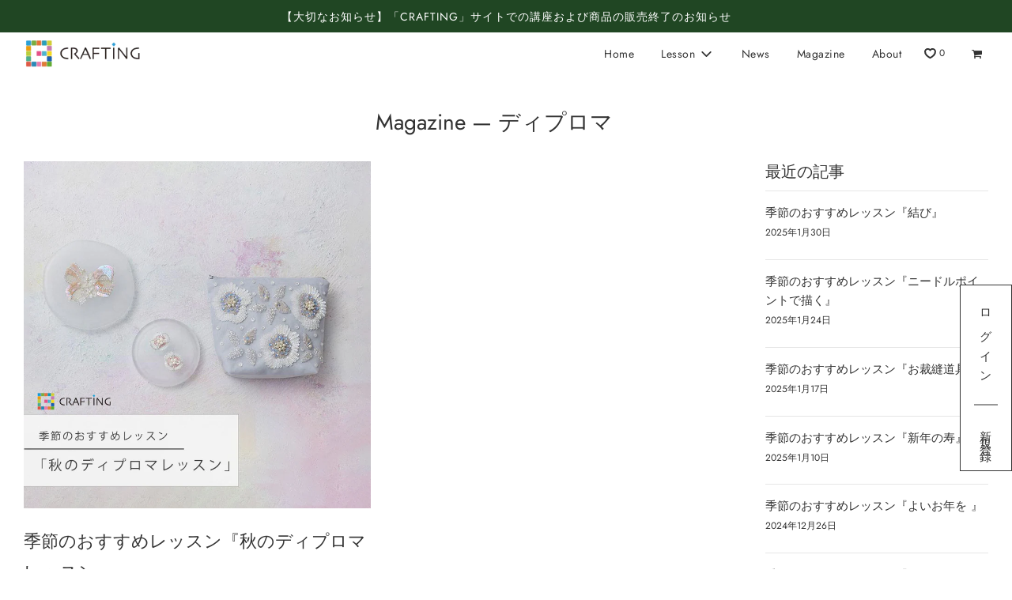

--- FILE ---
content_type: text/html; charset=utf-8
request_url: https://crafting.jp/blogs/magazine/tagged/%E3%83%87%E3%82%A3%E3%83%97%E3%83%AD%E3%83%9E
body_size: 31777
content:
<!doctype html>
<html class="no-js" lang="ja">
<head>


  <!-- Basic page needs ================================================== -->
  <meta charset="utf-8"><meta http-equiv="X-UA-Compatible" content="IE=edge">

  <link rel="preconnect" href="https://cdn.shopify.com" crossorigin><link rel="preconnect" href="https://fonts.shopifycdn.com" crossorigin><!-- Google Tag Manager -->
  <script>(function(w,d,s,l,i){w[l]=w[l]||[];w[l].push({'gtm.start':
  new Date().getTime(),event:'gtm.js'});var f=d.getElementsByTagName(s)[0],
  j=d.createElement(s),dl=l!='dataLayer'?'&l='+l:'';j.async=true;j.src=
  'https://www.googletagmanager.com/gtm.js?id='+i+dl;f.parentNode.insertBefore(j,f);
  })(window,document,'script','dataLayer','GTM-MJ42RBT');</script>
  <!-- End Google Tag Manager -->

  <!-- Google Tag Manager -->
  <script>(function(w,d,s,l,i){w[l]=w[l]||[];w[l].push({'gtm.start':
  new Date().getTime(),event:'gtm.js'});var f=d.getElementsByTagName(s)[0],
  j=d.createElement(s),dl=l!='dataLayer'?'&l='+l:'';j.async=true;j.src=
  'https://www.googletagmanager.com/gtm.js?id='+i+dl;f.parentNode.insertBefore(j,f);
  })(window,document,'script','dataLayer','GTM-WNT5VH5');</script>
  <!-- End Google Tag Manager -->

  <meta name="facebook-domain-verification" content="e2cnixpdn2nbeux2rb0kaydy7xtk3n" />
  <link rel="preload" href="//crafting.jp/cdn/shop/t/24/assets/theme.min.css?v=114881023262755763771715584701" as="style" />
  <link rel="preload" href="//crafting.jp/cdn/shop/t/24/assets/font-awesome.min.css?v=87929708119009462151656417245" as="style" onload="this.onload=null;this.rel='stylesheet'"/>
  <link rel="preload" href="//crafting.jp/cdn/shop/t/24/assets/swiper.min.css?v=88091268259482038431656417250" as="style" onload="this.onload=null;this.rel='stylesheet'"/>
  <link rel="preload" href="//crafting.jp/cdn/shop/t/24/assets/custom.css?v=11413425192540098551672108883" as="style" onload="this.onload=null;this.rel='stylesheet'"/>
<link rel="preload" href="//crafting.jp/cdn/shop/t/24/assets/custom-sec.css?v=38208851290678824241688953668" as="style" onload="this.onload=null;this.rel='stylesheet'"/>
  
    <link rel="preload" href="//crafting.jp/cdn/shop/t/24/assets/animate.min.css?v=68297775102622399721656417251" as="style" onload="this.onload=null;this.rel='stylesheet'"/>
  

  

  
    <link rel="shortcut icon" href="//crafting.jp/cdn/shop/files/CleanShot_2022-06-26_at_23.58.18_180x180_crop_center.jpg?v=1656255532" type="image/png">
    <link rel="apple-touch-icon" sizes="180x180" href="//crafting.jp/cdn/shop/files/CleanShot_2022-06-26_at_23.58.18_180x180_crop_center.jpg?v=1656255532">
    <link rel="apple-touch-icon-precomposed" sizes="180x180" href="//crafting.jp/cdn/shop/files/CleanShot_2022-06-26_at_23.58.18_180x180_crop_center.jpg?v=1656255532">
    <link rel="icon" type="image/png" sizes="32x32" href="//crafting.jp/cdn/shop/files/CleanShot_2022-06-26_at_23.58.18_32x32_crop_center.jpg?v=1656255532">
    <link rel="icon" type="image/png" sizes="194x194" href="//crafting.jp/cdn/shop/files/CleanShot_2022-06-26_at_23.58.18_194x194_crop_center.jpg?v=1656255532">
    <link rel="icon" type="image/png" sizes="192x192" href="//crafting.jp/cdn/shop/files/CleanShot_2022-06-26_at_23.58.18_192x192_crop_center.jpg?v=1656255532">
    <link rel="icon" type="image/png" sizes="16x16" href="//crafting.jp/cdn/shop/files/CleanShot_2022-06-26_at_23.58.18_16x16_crop_center.jpg?v=1656255532">
  
<link rel="preload" as="font" href="//crafting.jp/cdn/fonts/jost/jost_n4.d47a1b6347ce4a4c9f437608011273009d91f2b7.woff2" type="font/woff2" crossorigin><link rel="preload" as="font" href="//crafting.jp/cdn/fonts/jost/jost_n4.d47a1b6347ce4a4c9f437608011273009d91f2b7.woff2" type="font/woff2" crossorigin><link rel="preload" as="font" href="//crafting.jp/cdn/fonts/jost/jost_n4.d47a1b6347ce4a4c9f437608011273009d91f2b7.woff2" type="font/woff2" crossorigin><!-- Title and description ================================================== -->
  <title>
    CRAFTING | 
    
      Magazine
    
  </title>

  

  <!-- Helpers ================================================== -->
  <!-- /snippets/social-meta-tags.liquid -->


<meta property="og:site_name" content="CRAFTING">
<meta property="og:url" content="https://crafting.jp/blogs/magazine/tagged/%e3%83%87%e3%82%a3%e3%83%97%e3%83%ad%e3%83%9e">
<meta property="og:title" content="Magazine">
<meta property="og:type" content="website">
<meta property="og:description" content="CRAFTINGは動画を見ながら、いつでもどこでもハンドメイドを学べる通信講座サービスです。趣味として気軽に小物を作ってハンドメイドを楽しみたい方から資格を取得してお教室を開校したいプロ志向の方まで、さまざまなレベルに応じた講座を1400コース以上提供しています。クラフティング,編み物,ニット,刺しゅう,ソーイング,トールペイント,カルトナージュ,フラワー,押し花,キルンアート,ポーセラーツ,ハンドメイド,手芸,手作り,手づくり,手仕事,クラフト,手芸キット,通信講座,資格取得">

<meta property="og:image" content="http://crafting.jp/cdn/shop/files/logo_5757f1bc-a767-48d9-95fd-eef23e4d6cd7_1200x1200.png?v=1653888302">
<meta property="og:image:alt" content="CRAFTING">
<meta property="og:image:secure_url" content="https://crafting.jp/cdn/shop/files/logo_5757f1bc-a767-48d9-95fd-eef23e4d6cd7_1200x1200.png?v=1653888302">


  <meta name="twitter:site" content="@">

<meta name="twitter:card" content="summary_large_image">
<meta name="twitter:title" content="Magazine">
<meta name="twitter:description" content="CRAFTINGは動画を見ながら、いつでもどこでもハンドメイドを学べる通信講座サービスです。趣味として気軽に小物を作ってハンドメイドを楽しみたい方から資格を取得してお教室を開校したいプロ志向の方まで、さまざまなレベルに応じた講座を1400コース以上提供しています。クラフティング,編み物,ニット,刺しゅう,ソーイング,トールペイント,カルトナージュ,フラワー,押し花,キルンアート,ポーセラーツ,ハンドメイド,手芸,手作り,手づくり,手仕事,クラフト,手芸キット,通信講座,資格取得">

  <link rel="canonical" href="https://crafting.jp/blogs/magazine/tagged/%e3%83%87%e3%82%a3%e3%83%97%e3%83%ad%e3%83%9e"/>
  <meta name="viewport" content="width=device-width, initial-scale=1, shrink-to-fit=no">
  <meta name="theme-color" content="#333">

  <!-- CSS ================================================== -->
  <style>
/*============================================================================
  #Typography
==============================================================================*/





@font-face {
  font-family: Jost;
  font-weight: 400;
  font-style: normal;
  font-display: swap;
  src: url("//crafting.jp/cdn/fonts/jost/jost_n4.d47a1b6347ce4a4c9f437608011273009d91f2b7.woff2") format("woff2"),
       url("//crafting.jp/cdn/fonts/jost/jost_n4.791c46290e672b3f85c3d1c651ef2efa3819eadd.woff") format("woff");
}

@font-face {
  font-family: Jost;
  font-weight: 400;
  font-style: normal;
  font-display: swap;
  src: url("//crafting.jp/cdn/fonts/jost/jost_n4.d47a1b6347ce4a4c9f437608011273009d91f2b7.woff2") format("woff2"),
       url("//crafting.jp/cdn/fonts/jost/jost_n4.791c46290e672b3f85c3d1c651ef2efa3819eadd.woff") format("woff");
}

@font-face {
  font-family: Jost;
  font-weight: 400;
  font-style: normal;
  font-display: swap;
  src: url("//crafting.jp/cdn/fonts/jost/jost_n4.d47a1b6347ce4a4c9f437608011273009d91f2b7.woff2") format("woff2"),
       url("//crafting.jp/cdn/fonts/jost/jost_n4.791c46290e672b3f85c3d1c651ef2efa3819eadd.woff") format("woff");
}


  @font-face {
  font-family: Jost;
  font-weight: 700;
  font-style: normal;
  font-display: swap;
  src: url("//crafting.jp/cdn/fonts/jost/jost_n7.921dc18c13fa0b0c94c5e2517ffe06139c3615a3.woff2") format("woff2"),
       url("//crafting.jp/cdn/fonts/jost/jost_n7.cbfc16c98c1e195f46c536e775e4e959c5f2f22b.woff") format("woff");
}




  @font-face {
  font-family: Jost;
  font-weight: 700;
  font-style: normal;
  font-display: swap;
  src: url("//crafting.jp/cdn/fonts/jost/jost_n7.921dc18c13fa0b0c94c5e2517ffe06139c3615a3.woff2") format("woff2"),
       url("//crafting.jp/cdn/fonts/jost/jost_n7.cbfc16c98c1e195f46c536e775e4e959c5f2f22b.woff") format("woff");
}




  @font-face {
  font-family: Jost;
  font-weight: 400;
  font-style: italic;
  font-display: swap;
  src: url("//crafting.jp/cdn/fonts/jost/jost_i4.b690098389649750ada222b9763d55796c5283a5.woff2") format("woff2"),
       url("//crafting.jp/cdn/fonts/jost/jost_i4.fd766415a47e50b9e391ae7ec04e2ae25e7e28b0.woff") format("woff");
}




  @font-face {
  font-family: Jost;
  font-weight: 700;
  font-style: italic;
  font-display: swap;
  src: url("//crafting.jp/cdn/fonts/jost/jost_i7.d8201b854e41e19d7ed9b1a31fe4fe71deea6d3f.woff2") format("woff2"),
       url("//crafting.jp/cdn/fonts/jost/jost_i7.eae515c34e26b6c853efddc3fc0c552e0de63757.woff") format("woff");
}



/*============================================================================
  #General Variables
==============================================================================*/

:root {

  --font-weight-normal: 400;
  --font-weight-bold: 700;
  --font-weight-header-bold: 700;

  --header-font-stack: Jost, sans-serif;
  --header-font-weight: 400;
  --header-font-style: normal;
  --header-text-size: 28;
  --header-text-size-px: 28px;

  --header-font-case: normal;
  --header-font-size: 14;
  --header-font-size-px: 14px;

  --heading-spacing: 0px;
  --heading-font-case: normal;
  --heading-font-stack: FontDrop;

  --body-font-stack: Jost, sans-serif;
  --body-font-weight: 400;
  --body-font-style: normal;

  --navigation-font-stack: Jost, sans-serif;
  --navigation-font-weight: 400;
  --navigation-font-style: normal;

  --base-font-size-int: 15;
  --base-font-size: 15px;

  --body-font-size-12-to-em: 0.8em;
  --body-font-size-14-to-em: 0.93em;
  --body-font-size-16-to-em: 1.07em;
  --body-font-size-18-to-em: 1.2em;
  --body-font-size-20-to-em: 1.33em;
  --body-font-size-22-to-em: 1.47em;
  --body-font-size-24-to-em: 1.6em;
  --body-font-size-28-to-em: 1.87em;
  --body-font-size-36-to-em: 2.4em;

  --sale-badge-color: #373737;
  --sold-out-badge-color: #000;
  --badge-font-color: #fff;

  --primary-btn-text-color: #fff;
  --primary-btn-bg-color: #6a6a6a;
  --primary-btn-bg-color-lighten50: #eaeaea;
  --primary-btn-bg-color-opacity50: rgba(106, 106, 106, 0.5);
  --primary-btn-bg-hover-color: #4e4e4e;
  --primary-btn-text-hover-color: #eeeeee;

  --button-text-case: none;
  --button-font-size: 12;
  --button-font-size-px: 12px;

  --secondary-btn-text-color: #fff;
  --secondary-btn-bg-color: #818181;
  --secondary-btn-bg-color-lighten: #b4b4b4;
  --secondary-btn-bg-hover-color: #4e4e4e;
  --secondary-btn-bg-text-hover-color: #fff;

  

  
    --alt-btn-font-style: normal;
    --alt-btn-font-weight: 400;
    

  --text-color: #333;
  --text-color-lighten5: #404040;
  --text-color-lighten70: #e6e6e6;
  --text-color-transparent05: rgba(51, 51, 51, 0.05);
  --text-color-transparent15: rgba(51, 51, 51, 0.15);
  --text-color-transparent5: rgba(51, 51, 51, 0.5);
  --text-color-transparent6: rgba(51, 51, 51, 0.6);
  --text-color-transparent7: rgba(51, 51, 51, 0.7);
  --text-color-transparent8: rgba(51, 51, 51, 0.8);

  --product-page-font-size: 24;
  --product-page-font-size-px: 24px;
  --product-page-font-case: normal;

  
  --product-page-font-weight: 500;
  

  --link-color: #333;
  --on-sale-color: #373737;

  --body-color: #fff;
  --body-color-darken10: #e6e6e6;
  --body-color-transparent00: rgba(255, 255, 255, 0);
  --body-color-transparent90: rgba(255, 255, 255, 0.9);

  --body-secondary-color: #f8f8f8;
  --body-secondary-color-transparent00: rgba(248, 248, 248, 0);
  --body-secondary-color-darken05: #ebebeb;

  --color-primary-background: #fff;
  --color-primary-background-rgb: 255, 255, 255;
  --color-secondary-background: #f8f8f8;

  --cart-background-color: #919191;

  --border-color: rgba(51, 51, 51, 0.5);
  --border-color-darken10: #1a1a1a;

  --header-color: #fff;
  --header-color-darken5: #f2f2f2;
  --header-color-lighten5: #ffffff;

  --header-border-color: rgba(0,0,0,0);

  --announcement-text-size: 14px;
  --announcement-text-spacing: 1px;
  --announcement-text-case: none;

  
      --announcement-font-style: normal;
      --announcement-font-weight: 400;
    

  --logo-font-size: 18px;

  --overlay-header-text-color: #fff;
  --nav-text-color: #333;
  --nav-text-hover: #BEBEBE;

  --color-scheme-light-background: #f1f2f3;
  --color-scheme-light-background-lighten5: #ffffff;
  --color-scheme-light-text: #414141;
  --color-scheme-light-text-transparent60: rgba(65, 65, 65, 0.6);

  --color-scheme-feature-background: #5e5e5e;
  --color-scheme-feature-background-lighten5: #6b6b6b;
  --color-scheme-feature-text: #fff;
  --color-scheme-feature-text-transparent60: rgba(255, 255, 255, 0.6);

  --homepage-sections-accent-secondary-color-transparent60: rgba(255, 255, 255, 0.6);

  --color-scheme-dark-background: #333;
  --color-scheme-dark-text: #fff;
  --color-scheme-dark-text-transparent60: rgba(255, 255, 255, 0.6);

  --filter-bg-color: rgba(51, 51, 51, 0.1);

  --color-footer-bg: #f2f2f2;
  --color-footer-bg-darken5: #e5e5e5;
  --color-footer-text: #636363;
  --color-footer-text-darken10: #4a4a4a;
  --color-footer-border: rgba(99, 99, 99, 0.1);

  --popup-text-color: #000;
  --popup-text-color-lighten10: #1a1a1a;
  --popup-bg-color: #fff;

  --menu-drawer-color: #fff;
  --menu-drawer-color-darken5: #f2f2f2;
  --menu-drawer-text-color: #333;
  --menu-drawer-border-color: rgba(51, 51, 51, 0.1);
  --menu-drawer-text-hover-color: #9F9F9F;

  --cart-drawer-color: #fff;
  --cart-drawer-text-color: #333;
  --cart-drawer-text-color-lighten10: #4d4d4d;
  --cart-drawer-border-color: rgba(51, 51, 51, 0.5);

  --fancybox-overlay: url('//crafting.jp/cdn/shop/t/24/assets/fancybox_overlay.png?v=61793926319831825281656417251');

  /* Shop Pay Installments variables */
  --color-body: #f8f8f8;
  --color-bg: #f8f8f8;
}
</style>

  <style data-shopify>
    *,
    *::before,
    *::after {
      box-sizing: inherit;
    }

    html {
      box-sizing: border-box;
      background-color: var(--body-color);
      height: 100%;
      margin: 0;
    }

    body {
      background-color: var(--body-color);
      min-height: 100%;
      margin: 0;
      display: grid;
      grid-template-rows: auto auto 1fr auto;
      grid-template-columns: 100%;
    }

    .sr-only {
      position: absolute;
      width: 1px;
      height: 1px;
      padding: 0;
      margin: -1px;
      overflow: hidden;
      clip: rect(0, 0, 0, 0);
      border: 0;
    }

    .sr-only-focusable:active, .sr-only-focusable:focus {
      position: static;
      width: auto;
      height: auto;
      margin: 0;
      overflow: visible;
      clip: auto;
    }
  </style>

  <!-- Header hook for plugins ================================================== -->
  <script>window.performance && window.performance.mark && window.performance.mark('shopify.content_for_header.start');</script><meta name="google-site-verification" content="hqOp-zJ0ybpy1rwpx0mg-k8b35yAD1RJDblJpovx9YQ">
<meta id="shopify-digital-wallet" name="shopify-digital-wallet" content="/63857295589/digital_wallets/dialog">
<meta name="shopify-checkout-api-token" content="959c4fda5b8c1f3e3094ff5a7b65a512">
<link rel="alternate" type="application/atom+xml" title="Feed" href="/blogs/magazine/tagged/%E3%83%87%E3%82%A3%E3%83%97%E3%83%AD%E3%83%9E.atom" />
<script async="async" src="/checkouts/internal/preloads.js?locale=ja-JP"></script>
<link rel="preconnect" href="https://shop.app" crossorigin="anonymous">
<script async="async" src="https://shop.app/checkouts/internal/preloads.js?locale=ja-JP&shop_id=63857295589" crossorigin="anonymous"></script>
<script id="shopify-features" type="application/json">{"accessToken":"959c4fda5b8c1f3e3094ff5a7b65a512","betas":["rich-media-storefront-analytics"],"domain":"crafting.jp","predictiveSearch":false,"shopId":63857295589,"locale":"ja"}</script>
<script>var Shopify = Shopify || {};
Shopify.shop = "crafting8.myshopify.com";
Shopify.locale = "ja";
Shopify.currency = {"active":"JPY","rate":"1.0"};
Shopify.country = "JP";
Shopify.theme = {"name":"Production","id":133793906917,"schema_name":"Flow","schema_version":"31.0.4","theme_store_id":null,"role":"main"};
Shopify.theme.handle = "null";
Shopify.theme.style = {"id":null,"handle":null};
Shopify.cdnHost = "crafting.jp/cdn";
Shopify.routes = Shopify.routes || {};
Shopify.routes.root = "/";</script>
<script type="module">!function(o){(o.Shopify=o.Shopify||{}).modules=!0}(window);</script>
<script>!function(o){function n(){var o=[];function n(){o.push(Array.prototype.slice.apply(arguments))}return n.q=o,n}var t=o.Shopify=o.Shopify||{};t.loadFeatures=n(),t.autoloadFeatures=n()}(window);</script>
<script>
  window.ShopifyPay = window.ShopifyPay || {};
  window.ShopifyPay.apiHost = "shop.app\/pay";
  window.ShopifyPay.redirectState = null;
</script>
<script id="shop-js-analytics" type="application/json">{"pageType":"blog"}</script>
<script defer="defer" async type="module" src="//crafting.jp/cdn/shopifycloud/shop-js/modules/v2/client.init-shop-cart-sync_CSE-8ASR.ja.esm.js"></script>
<script defer="defer" async type="module" src="//crafting.jp/cdn/shopifycloud/shop-js/modules/v2/chunk.common_DDD8GOhs.esm.js"></script>
<script defer="defer" async type="module" src="//crafting.jp/cdn/shopifycloud/shop-js/modules/v2/chunk.modal_B6JNj9sU.esm.js"></script>
<script type="module">
  await import("//crafting.jp/cdn/shopifycloud/shop-js/modules/v2/client.init-shop-cart-sync_CSE-8ASR.ja.esm.js");
await import("//crafting.jp/cdn/shopifycloud/shop-js/modules/v2/chunk.common_DDD8GOhs.esm.js");
await import("//crafting.jp/cdn/shopifycloud/shop-js/modules/v2/chunk.modal_B6JNj9sU.esm.js");

  window.Shopify.SignInWithShop?.initShopCartSync?.({"fedCMEnabled":true,"windoidEnabled":true});

</script>
<script>
  window.Shopify = window.Shopify || {};
  if (!window.Shopify.featureAssets) window.Shopify.featureAssets = {};
  window.Shopify.featureAssets['shop-js'] = {"shop-cart-sync":["modules/v2/client.shop-cart-sync_BCoLmxl3.ja.esm.js","modules/v2/chunk.common_DDD8GOhs.esm.js","modules/v2/chunk.modal_B6JNj9sU.esm.js"],"init-fed-cm":["modules/v2/client.init-fed-cm_BUzkuSqB.ja.esm.js","modules/v2/chunk.common_DDD8GOhs.esm.js","modules/v2/chunk.modal_B6JNj9sU.esm.js"],"init-shop-email-lookup-coordinator":["modules/v2/client.init-shop-email-lookup-coordinator_BW32axq4.ja.esm.js","modules/v2/chunk.common_DDD8GOhs.esm.js","modules/v2/chunk.modal_B6JNj9sU.esm.js"],"init-windoid":["modules/v2/client.init-windoid_BvNGLRkF.ja.esm.js","modules/v2/chunk.common_DDD8GOhs.esm.js","modules/v2/chunk.modal_B6JNj9sU.esm.js"],"shop-button":["modules/v2/client.shop-button_CH0XKSrs.ja.esm.js","modules/v2/chunk.common_DDD8GOhs.esm.js","modules/v2/chunk.modal_B6JNj9sU.esm.js"],"shop-cash-offers":["modules/v2/client.shop-cash-offers_DjoQtMHe.ja.esm.js","modules/v2/chunk.common_DDD8GOhs.esm.js","modules/v2/chunk.modal_B6JNj9sU.esm.js"],"shop-toast-manager":["modules/v2/client.shop-toast-manager_B8NLGr5M.ja.esm.js","modules/v2/chunk.common_DDD8GOhs.esm.js","modules/v2/chunk.modal_B6JNj9sU.esm.js"],"init-shop-cart-sync":["modules/v2/client.init-shop-cart-sync_CSE-8ASR.ja.esm.js","modules/v2/chunk.common_DDD8GOhs.esm.js","modules/v2/chunk.modal_B6JNj9sU.esm.js"],"init-customer-accounts-sign-up":["modules/v2/client.init-customer-accounts-sign-up_C-LwrDE-.ja.esm.js","modules/v2/client.shop-login-button_D0X6bVTm.ja.esm.js","modules/v2/chunk.common_DDD8GOhs.esm.js","modules/v2/chunk.modal_B6JNj9sU.esm.js"],"pay-button":["modules/v2/client.pay-button_imCDqct4.ja.esm.js","modules/v2/chunk.common_DDD8GOhs.esm.js","modules/v2/chunk.modal_B6JNj9sU.esm.js"],"init-customer-accounts":["modules/v2/client.init-customer-accounts_CxIJyI-K.ja.esm.js","modules/v2/client.shop-login-button_D0X6bVTm.ja.esm.js","modules/v2/chunk.common_DDD8GOhs.esm.js","modules/v2/chunk.modal_B6JNj9sU.esm.js"],"avatar":["modules/v2/client.avatar_BTnouDA3.ja.esm.js"],"init-shop-for-new-customer-accounts":["modules/v2/client.init-shop-for-new-customer-accounts_DRBL7B82.ja.esm.js","modules/v2/client.shop-login-button_D0X6bVTm.ja.esm.js","modules/v2/chunk.common_DDD8GOhs.esm.js","modules/v2/chunk.modal_B6JNj9sU.esm.js"],"shop-follow-button":["modules/v2/client.shop-follow-button_D610YzXR.ja.esm.js","modules/v2/chunk.common_DDD8GOhs.esm.js","modules/v2/chunk.modal_B6JNj9sU.esm.js"],"checkout-modal":["modules/v2/client.checkout-modal_NhzDspE5.ja.esm.js","modules/v2/chunk.common_DDD8GOhs.esm.js","modules/v2/chunk.modal_B6JNj9sU.esm.js"],"shop-login-button":["modules/v2/client.shop-login-button_D0X6bVTm.ja.esm.js","modules/v2/chunk.common_DDD8GOhs.esm.js","modules/v2/chunk.modal_B6JNj9sU.esm.js"],"lead-capture":["modules/v2/client.lead-capture_pLpCOlEn.ja.esm.js","modules/v2/chunk.common_DDD8GOhs.esm.js","modules/v2/chunk.modal_B6JNj9sU.esm.js"],"shop-login":["modules/v2/client.shop-login_DiHM-Diw.ja.esm.js","modules/v2/chunk.common_DDD8GOhs.esm.js","modules/v2/chunk.modal_B6JNj9sU.esm.js"],"payment-terms":["modules/v2/client.payment-terms_BdLTgEH_.ja.esm.js","modules/v2/chunk.common_DDD8GOhs.esm.js","modules/v2/chunk.modal_B6JNj9sU.esm.js"]};
</script>
<script>(function() {
  var isLoaded = false;
  function asyncLoad() {
    if (isLoaded) return;
    isLoaded = true;
    var urls = ["https:\/\/dokopoi-js.s3.ap-northeast-1.amazonaws.com\/dokopoi-cart.js?shop=crafting8.myshopify.com","https:\/\/dokopoi-js.s3.ap-northeast-1.amazonaws.com\/dokopoi-customer.js?shop=crafting8.myshopify.com","https:\/\/giftbox.ds-cdn.com\/static\/main.js?shop=crafting8.myshopify.com"];
    for (var i = 0; i < urls.length; i++) {
      var s = document.createElement('script');
      s.type = 'text/javascript';
      s.async = true;
      s.src = urls[i];
      var x = document.getElementsByTagName('script')[0];
      x.parentNode.insertBefore(s, x);
    }
  };
  if(window.attachEvent) {
    window.attachEvent('onload', asyncLoad);
  } else {
    window.addEventListener('load', asyncLoad, false);
  }
})();</script>
<script id="__st">var __st={"a":63857295589,"offset":32400,"reqid":"34dfddfb-0cad-48bd-88ef-f5d9b25b7ff4-1769809666","pageurl":"crafting.jp\/blogs\/magazine\/tagged\/%E3%83%87%E3%82%A3%E3%83%97%E3%83%AD%E3%83%9E","s":"blogs-87412998373","u":"475107065197","p":"blog","rtyp":"blog","rid":87412998373};</script>
<script>window.ShopifyPaypalV4VisibilityTracking = true;</script>
<script id="captcha-bootstrap">!function(){'use strict';const t='contact',e='account',n='new_comment',o=[[t,t],['blogs',n],['comments',n],[t,'customer']],c=[[e,'customer_login'],[e,'guest_login'],[e,'recover_customer_password'],[e,'create_customer']],r=t=>t.map((([t,e])=>`form[action*='/${t}']:not([data-nocaptcha='true']) input[name='form_type'][value='${e}']`)).join(','),a=t=>()=>t?[...document.querySelectorAll(t)].map((t=>t.form)):[];function s(){const t=[...o],e=r(t);return a(e)}const i='password',u='form_key',d=['recaptcha-v3-token','g-recaptcha-response','h-captcha-response',i],f=()=>{try{return window.sessionStorage}catch{return}},m='__shopify_v',_=t=>t.elements[u];function p(t,e,n=!1){try{const o=window.sessionStorage,c=JSON.parse(o.getItem(e)),{data:r}=function(t){const{data:e,action:n}=t;return t[m]||n?{data:e,action:n}:{data:t,action:n}}(c);for(const[e,n]of Object.entries(r))t.elements[e]&&(t.elements[e].value=n);n&&o.removeItem(e)}catch(o){console.error('form repopulation failed',{error:o})}}const l='form_type',E='cptcha';function T(t){t.dataset[E]=!0}const w=window,h=w.document,L='Shopify',v='ce_forms',y='captcha';let A=!1;((t,e)=>{const n=(g='f06e6c50-85a8-45c8-87d0-21a2b65856fe',I='https://cdn.shopify.com/shopifycloud/storefront-forms-hcaptcha/ce_storefront_forms_captcha_hcaptcha.v1.5.2.iife.js',D={infoText:'hCaptchaによる保護',privacyText:'プライバシー',termsText:'利用規約'},(t,e,n)=>{const o=w[L][v],c=o.bindForm;if(c)return c(t,g,e,D).then(n);var r;o.q.push([[t,g,e,D],n]),r=I,A||(h.body.append(Object.assign(h.createElement('script'),{id:'captcha-provider',async:!0,src:r})),A=!0)});var g,I,D;w[L]=w[L]||{},w[L][v]=w[L][v]||{},w[L][v].q=[],w[L][y]=w[L][y]||{},w[L][y].protect=function(t,e){n(t,void 0,e),T(t)},Object.freeze(w[L][y]),function(t,e,n,w,h,L){const[v,y,A,g]=function(t,e,n){const i=e?o:[],u=t?c:[],d=[...i,...u],f=r(d),m=r(i),_=r(d.filter((([t,e])=>n.includes(e))));return[a(f),a(m),a(_),s()]}(w,h,L),I=t=>{const e=t.target;return e instanceof HTMLFormElement?e:e&&e.form},D=t=>v().includes(t);t.addEventListener('submit',(t=>{const e=I(t);if(!e)return;const n=D(e)&&!e.dataset.hcaptchaBound&&!e.dataset.recaptchaBound,o=_(e),c=g().includes(e)&&(!o||!o.value);(n||c)&&t.preventDefault(),c&&!n&&(function(t){try{if(!f())return;!function(t){const e=f();if(!e)return;const n=_(t);if(!n)return;const o=n.value;o&&e.removeItem(o)}(t);const e=Array.from(Array(32),(()=>Math.random().toString(36)[2])).join('');!function(t,e){_(t)||t.append(Object.assign(document.createElement('input'),{type:'hidden',name:u})),t.elements[u].value=e}(t,e),function(t,e){const n=f();if(!n)return;const o=[...t.querySelectorAll(`input[type='${i}']`)].map((({name:t})=>t)),c=[...d,...o],r={};for(const[a,s]of new FormData(t).entries())c.includes(a)||(r[a]=s);n.setItem(e,JSON.stringify({[m]:1,action:t.action,data:r}))}(t,e)}catch(e){console.error('failed to persist form',e)}}(e),e.submit())}));const S=(t,e)=>{t&&!t.dataset[E]&&(n(t,e.some((e=>e===t))),T(t))};for(const o of['focusin','change'])t.addEventListener(o,(t=>{const e=I(t);D(e)&&S(e,y())}));const B=e.get('form_key'),M=e.get(l),P=B&&M;t.addEventListener('DOMContentLoaded',(()=>{const t=y();if(P)for(const e of t)e.elements[l].value===M&&p(e,B);[...new Set([...A(),...v().filter((t=>'true'===t.dataset.shopifyCaptcha))])].forEach((e=>S(e,t)))}))}(h,new URLSearchParams(w.location.search),n,t,e,['guest_login'])})(!0,!0)}();</script>
<script integrity="sha256-4kQ18oKyAcykRKYeNunJcIwy7WH5gtpwJnB7kiuLZ1E=" data-source-attribution="shopify.loadfeatures" defer="defer" src="//crafting.jp/cdn/shopifycloud/storefront/assets/storefront/load_feature-a0a9edcb.js" crossorigin="anonymous"></script>
<script crossorigin="anonymous" defer="defer" src="//crafting.jp/cdn/shopifycloud/storefront/assets/shopify_pay/storefront-65b4c6d7.js?v=20250812"></script>
<script data-source-attribution="shopify.dynamic_checkout.dynamic.init">var Shopify=Shopify||{};Shopify.PaymentButton=Shopify.PaymentButton||{isStorefrontPortableWallets:!0,init:function(){window.Shopify.PaymentButton.init=function(){};var t=document.createElement("script");t.src="https://crafting.jp/cdn/shopifycloud/portable-wallets/latest/portable-wallets.ja.js",t.type="module",document.head.appendChild(t)}};
</script>
<script data-source-attribution="shopify.dynamic_checkout.buyer_consent">
  function portableWalletsHideBuyerConsent(e){var t=document.getElementById("shopify-buyer-consent"),n=document.getElementById("shopify-subscription-policy-button");t&&n&&(t.classList.add("hidden"),t.setAttribute("aria-hidden","true"),n.removeEventListener("click",e))}function portableWalletsShowBuyerConsent(e){var t=document.getElementById("shopify-buyer-consent"),n=document.getElementById("shopify-subscription-policy-button");t&&n&&(t.classList.remove("hidden"),t.removeAttribute("aria-hidden"),n.addEventListener("click",e))}window.Shopify?.PaymentButton&&(window.Shopify.PaymentButton.hideBuyerConsent=portableWalletsHideBuyerConsent,window.Shopify.PaymentButton.showBuyerConsent=portableWalletsShowBuyerConsent);
</script>
<script data-source-attribution="shopify.dynamic_checkout.cart.bootstrap">document.addEventListener("DOMContentLoaded",(function(){function t(){return document.querySelector("shopify-accelerated-checkout-cart, shopify-accelerated-checkout")}if(t())Shopify.PaymentButton.init();else{new MutationObserver((function(e,n){t()&&(Shopify.PaymentButton.init(),n.disconnect())})).observe(document.body,{childList:!0,subtree:!0})}}));
</script>
<link id="shopify-accelerated-checkout-styles" rel="stylesheet" media="screen" href="https://crafting.jp/cdn/shopifycloud/portable-wallets/latest/accelerated-checkout-backwards-compat.css" crossorigin="anonymous">
<style id="shopify-accelerated-checkout-cart">
        #shopify-buyer-consent {
  margin-top: 1em;
  display: inline-block;
  width: 100%;
}

#shopify-buyer-consent.hidden {
  display: none;
}

#shopify-subscription-policy-button {
  background: none;
  border: none;
  padding: 0;
  text-decoration: underline;
  font-size: inherit;
  cursor: pointer;
}

#shopify-subscription-policy-button::before {
  box-shadow: none;
}

      </style>

<script>window.performance && window.performance.mark && window.performance.mark('shopify.content_for_header.end');</script>

  

  

  <script>document.documentElement.className = document.documentElement.className.replace('no-js', 'js');</script>

  <!-- b-dash tag manager -->
  <script type="text/javascript" src="//cdn.activity.smart-bdash.com/tag-manager/bd-yx6lur/btm.js" charset="UTF-8"></script>
  <!-- end b-dash tag manager -->
<!-- BEGIN app block: shopify://apps/epa-easy-product-addons/blocks/speedup_link/0099190e-a0cb-49e7-8d26-026c9d26f337 -->

  <script>
    window["sg_addons_coll_ids"] = {
      ids:""
    };
    window["items_with_ids"] = false || {}
  </script>


<!-- BEGIN app snippet: sg-globals -->
<script type="text/javascript">
  (function(){
    const convertLang = (locale) => {
      let t = locale.toUpperCase();
      return "PT-BR" === t || "PT-PT" === t || "ZH-CN" === t || "ZH-TW" === t ? t.replace("-", "_") : t.match(/^[a-zA-Z]{2}-[a-zA-Z]{2}$/) ? t.substring(0, 2) : t
    }

    const sg_addon_setGlobalVariables = () => {
      try{
        let locale = "ja";
        window["sg_addon_currentLanguage"] = convertLang(locale);
        window["sg_addon_defaultLanguage"] ="ja";
        window["sg_addon_defaultRootUrl"] ="/";
        window["sg_addon_currentRootUrl"] ="/";
        window["sg_addon_shopLocales"] = sgAddonGetAllLocales();
      }catch(err){
        console.log("Language Config:- ",err);
      }
    }

    const sgAddonGetAllLocales = () => {
      let shopLocales = {};
      try{shopLocales["ja"] = {
            endonymName : "日本語",
            isoCode : "ja",
            name : "日本語",
            primary : true,
            rootUrl : "\/"
          };}catch(err){
        console.log("getAllLocales Config:- ",err);
      }
      return shopLocales;
    }

    sg_addon_setGlobalVariables();
    
    window["sg_addon_sfApiVersion"]='2025-04';
    window["sgAddon_moneyFormats"] = {
      "money": "¥{{amount_no_decimals}}",
      "moneyCurrency": "¥{{amount_no_decimals}}"
    };
    window["sg_addon_groupsData"] = {};
    try {
      let customSGAddonMeta = {};
      if (customSGAddonMeta.sg_addon_custom_js) {
        Function(customSGAddonMeta.sg_addon_custom_js)();
      }
    } catch (error) {
      console.warn("Error In SG Addon Custom Code", error);
    }
  })();
</script>
<!-- END app snippet -->
<!-- BEGIN app snippet: sg_speedup -->


<script>
  try{
    window["sgAddon_all_translated"] = {}
    window["sg_addon_settings_config"] =  {"host":"https://spa.spicegems.com","shopName":"crafting8.myshopify.com","hasSetting":1,"sgCookieHash":"sdofValZ0K","hasMaster":1,"handleId":{"mastersToReq":[],"collectionsToReq":"[]","hasProMaster":true,"hasCollMaster":false},"settings":{"is_active":"1","max_addons":"5","quick_view":"0","quick_view_desc":"0","ajax_cart":"0","bro_stack":"0","quantity_selector":"1","image_viewer":"1","addons_heading":"オプション","cart_heading":"Cart Addons Box","addaddon_cart":"ADD ADDON","variant":"Variant","quantity":"Quantity","view_full_details":"View full details","less_details":"Less details...","add_to_cart":"ADD TO CART","message":"Product added to cart.","custom_css":"no","sold_pro":"1","image_link":"0","compare_at":"0","unlink_title":"1","image_click_checkbox":"0","cart_max_addons":"5","cart_quantity_selector":"1","cart_sold_pro":"0","cart_image_link":"0","compare_at_cart":"0","sg_currency":"default","qv_label":"Quick View","sold_out":"売り切れ","qv_sold_out":"SOLD OUT","way_to_prevent":"none","soldout_master":"1","cart_qv":"0","cartqv_desc":"0","plusminus_qty":"0","plusminus_cart":"0","line_prop":"0","label_show":"1","label_text":"Additional Info","addon_mandatory":"0","mandatory_text":"Please select atleast an addon!","line_placeholder":"Text Message","sell_master":"0","atc_btn_selector":"no","theme_data":"","applied_discount":"0","is_discount":"0","layout":{"name":"layout_default","isBundle":false},"group_layout":"layout-01","product_snippet":"1","cart_snippet":"0","product_form_selector":"no","atc_product_selector":"no","cart_form_selector":"no","checkout_btn_selector":"no","subtotal":"0","subtotal_label":"SubTotal","subtotal_position":"beforebegin","jQVersion":"1","collection_discount":"0","inventoryOnProduct":"0","inventoryOnCart":"0","inStock":"0","lowStock":"0","inStockLabel":"<span>[inventory_qty] In Stock</span>","lowStockLabel":"<span>only [inventory_qty] Left</span>","thresholdQty":"5","bl_atc_label":"ADD TO CART","bl_unselect_label":"PLEASE SELECT ATLEAST ONE ADDON","bl_master_label":"THIS ITEM","bl_heading":"Frequently Bought Together","addon_slider":"0","individual_atc":"0","individual_atc_label":"ADD ADDON","search_active":"1","liquid_install":"0","mt_addon_hash":"Sa6d8TsEw2","stop_undefined":"0","money_format":"¥{{amount_no_decimals}}","admin_discount":"1"},"allow_asset_script":false} ;
    window["sgAddon_translated_locale"] =  "" ;
    window["sg_addon_all_group_translations"] = {};
    window["sgAddon_group_translated_locale"] =  "" ;
  } catch(error){
    console.warn("Error in getting settings or translate", error);
  }
</script>



<!-- ADDONS SCRIPT FROM SPEEDUP CDN -->
	<script type="text/javascript" src='https://cdnbspa.spicegems.com/js/serve/shop/crafting8.myshopify.com/index_d1b324e49ee893b1a2da858219984b8b4fa9e747.js?v=infytonow815&shop=crafting8.myshopify.com' type="text/javascript" async></script>

<!-- END app snippet -->



<!-- END app block --><link href="https://monorail-edge.shopifysvc.com" rel="dns-prefetch">
<script>(function(){if ("sendBeacon" in navigator && "performance" in window) {try {var session_token_from_headers = performance.getEntriesByType('navigation')[0].serverTiming.find(x => x.name == '_s').description;} catch {var session_token_from_headers = undefined;}var session_cookie_matches = document.cookie.match(/_shopify_s=([^;]*)/);var session_token_from_cookie = session_cookie_matches && session_cookie_matches.length === 2 ? session_cookie_matches[1] : "";var session_token = session_token_from_headers || session_token_from_cookie || "";function handle_abandonment_event(e) {var entries = performance.getEntries().filter(function(entry) {return /monorail-edge.shopifysvc.com/.test(entry.name);});if (!window.abandonment_tracked && entries.length === 0) {window.abandonment_tracked = true;var currentMs = Date.now();var navigation_start = performance.timing.navigationStart;var payload = {shop_id: 63857295589,url: window.location.href,navigation_start,duration: currentMs - navigation_start,session_token,page_type: "blog"};window.navigator.sendBeacon("https://monorail-edge.shopifysvc.com/v1/produce", JSON.stringify({schema_id: "online_store_buyer_site_abandonment/1.1",payload: payload,metadata: {event_created_at_ms: currentMs,event_sent_at_ms: currentMs}}));}}window.addEventListener('pagehide', handle_abandonment_event);}}());</script>
<script id="web-pixels-manager-setup">(function e(e,d,r,n,o){if(void 0===o&&(o={}),!Boolean(null===(a=null===(i=window.Shopify)||void 0===i?void 0:i.analytics)||void 0===a?void 0:a.replayQueue)){var i,a;window.Shopify=window.Shopify||{};var t=window.Shopify;t.analytics=t.analytics||{};var s=t.analytics;s.replayQueue=[],s.publish=function(e,d,r){return s.replayQueue.push([e,d,r]),!0};try{self.performance.mark("wpm:start")}catch(e){}var l=function(){var e={modern:/Edge?\/(1{2}[4-9]|1[2-9]\d|[2-9]\d{2}|\d{4,})\.\d+(\.\d+|)|Firefox\/(1{2}[4-9]|1[2-9]\d|[2-9]\d{2}|\d{4,})\.\d+(\.\d+|)|Chrom(ium|e)\/(9{2}|\d{3,})\.\d+(\.\d+|)|(Maci|X1{2}).+ Version\/(15\.\d+|(1[6-9]|[2-9]\d|\d{3,})\.\d+)([,.]\d+|)( \(\w+\)|)( Mobile\/\w+|) Safari\/|Chrome.+OPR\/(9{2}|\d{3,})\.\d+\.\d+|(CPU[ +]OS|iPhone[ +]OS|CPU[ +]iPhone|CPU IPhone OS|CPU iPad OS)[ +]+(15[._]\d+|(1[6-9]|[2-9]\d|\d{3,})[._]\d+)([._]\d+|)|Android:?[ /-](13[3-9]|1[4-9]\d|[2-9]\d{2}|\d{4,})(\.\d+|)(\.\d+|)|Android.+Firefox\/(13[5-9]|1[4-9]\d|[2-9]\d{2}|\d{4,})\.\d+(\.\d+|)|Android.+Chrom(ium|e)\/(13[3-9]|1[4-9]\d|[2-9]\d{2}|\d{4,})\.\d+(\.\d+|)|SamsungBrowser\/([2-9]\d|\d{3,})\.\d+/,legacy:/Edge?\/(1[6-9]|[2-9]\d|\d{3,})\.\d+(\.\d+|)|Firefox\/(5[4-9]|[6-9]\d|\d{3,})\.\d+(\.\d+|)|Chrom(ium|e)\/(5[1-9]|[6-9]\d|\d{3,})\.\d+(\.\d+|)([\d.]+$|.*Safari\/(?![\d.]+ Edge\/[\d.]+$))|(Maci|X1{2}).+ Version\/(10\.\d+|(1[1-9]|[2-9]\d|\d{3,})\.\d+)([,.]\d+|)( \(\w+\)|)( Mobile\/\w+|) Safari\/|Chrome.+OPR\/(3[89]|[4-9]\d|\d{3,})\.\d+\.\d+|(CPU[ +]OS|iPhone[ +]OS|CPU[ +]iPhone|CPU IPhone OS|CPU iPad OS)[ +]+(10[._]\d+|(1[1-9]|[2-9]\d|\d{3,})[._]\d+)([._]\d+|)|Android:?[ /-](13[3-9]|1[4-9]\d|[2-9]\d{2}|\d{4,})(\.\d+|)(\.\d+|)|Mobile Safari.+OPR\/([89]\d|\d{3,})\.\d+\.\d+|Android.+Firefox\/(13[5-9]|1[4-9]\d|[2-9]\d{2}|\d{4,})\.\d+(\.\d+|)|Android.+Chrom(ium|e)\/(13[3-9]|1[4-9]\d|[2-9]\d{2}|\d{4,})\.\d+(\.\d+|)|Android.+(UC? ?Browser|UCWEB|U3)[ /]?(15\.([5-9]|\d{2,})|(1[6-9]|[2-9]\d|\d{3,})\.\d+)\.\d+|SamsungBrowser\/(5\.\d+|([6-9]|\d{2,})\.\d+)|Android.+MQ{2}Browser\/(14(\.(9|\d{2,})|)|(1[5-9]|[2-9]\d|\d{3,})(\.\d+|))(\.\d+|)|K[Aa][Ii]OS\/(3\.\d+|([4-9]|\d{2,})\.\d+)(\.\d+|)/},d=e.modern,r=e.legacy,n=navigator.userAgent;return n.match(d)?"modern":n.match(r)?"legacy":"unknown"}(),u="modern"===l?"modern":"legacy",c=(null!=n?n:{modern:"",legacy:""})[u],f=function(e){return[e.baseUrl,"/wpm","/b",e.hashVersion,"modern"===e.buildTarget?"m":"l",".js"].join("")}({baseUrl:d,hashVersion:r,buildTarget:u}),m=function(e){var d=e.version,r=e.bundleTarget,n=e.surface,o=e.pageUrl,i=e.monorailEndpoint;return{emit:function(e){var a=e.status,t=e.errorMsg,s=(new Date).getTime(),l=JSON.stringify({metadata:{event_sent_at_ms:s},events:[{schema_id:"web_pixels_manager_load/3.1",payload:{version:d,bundle_target:r,page_url:o,status:a,surface:n,error_msg:t},metadata:{event_created_at_ms:s}}]});if(!i)return console&&console.warn&&console.warn("[Web Pixels Manager] No Monorail endpoint provided, skipping logging."),!1;try{return self.navigator.sendBeacon.bind(self.navigator)(i,l)}catch(e){}var u=new XMLHttpRequest;try{return u.open("POST",i,!0),u.setRequestHeader("Content-Type","text/plain"),u.send(l),!0}catch(e){return console&&console.warn&&console.warn("[Web Pixels Manager] Got an unhandled error while logging to Monorail."),!1}}}}({version:r,bundleTarget:l,surface:e.surface,pageUrl:self.location.href,monorailEndpoint:e.monorailEndpoint});try{o.browserTarget=l,function(e){var d=e.src,r=e.async,n=void 0===r||r,o=e.onload,i=e.onerror,a=e.sri,t=e.scriptDataAttributes,s=void 0===t?{}:t,l=document.createElement("script"),u=document.querySelector("head"),c=document.querySelector("body");if(l.async=n,l.src=d,a&&(l.integrity=a,l.crossOrigin="anonymous"),s)for(var f in s)if(Object.prototype.hasOwnProperty.call(s,f))try{l.dataset[f]=s[f]}catch(e){}if(o&&l.addEventListener("load",o),i&&l.addEventListener("error",i),u)u.appendChild(l);else{if(!c)throw new Error("Did not find a head or body element to append the script");c.appendChild(l)}}({src:f,async:!0,onload:function(){if(!function(){var e,d;return Boolean(null===(d=null===(e=window.Shopify)||void 0===e?void 0:e.analytics)||void 0===d?void 0:d.initialized)}()){var d=window.webPixelsManager.init(e)||void 0;if(d){var r=window.Shopify.analytics;r.replayQueue.forEach((function(e){var r=e[0],n=e[1],o=e[2];d.publishCustomEvent(r,n,o)})),r.replayQueue=[],r.publish=d.publishCustomEvent,r.visitor=d.visitor,r.initialized=!0}}},onerror:function(){return m.emit({status:"failed",errorMsg:"".concat(f," has failed to load")})},sri:function(e){var d=/^sha384-[A-Za-z0-9+/=]+$/;return"string"==typeof e&&d.test(e)}(c)?c:"",scriptDataAttributes:o}),m.emit({status:"loading"})}catch(e){m.emit({status:"failed",errorMsg:(null==e?void 0:e.message)||"Unknown error"})}}})({shopId: 63857295589,storefrontBaseUrl: "https://crafting.jp",extensionsBaseUrl: "https://extensions.shopifycdn.com/cdn/shopifycloud/web-pixels-manager",monorailEndpoint: "https://monorail-edge.shopifysvc.com/unstable/produce_batch",surface: "storefront-renderer",enabledBetaFlags: ["2dca8a86"],webPixelsConfigList: [{"id":"438272229","configuration":"{\"config\":\"{\\\"pixel_id\\\":\\\"G-ZT6PRNLF0P\\\",\\\"target_country\\\":\\\"JP\\\",\\\"gtag_events\\\":[{\\\"type\\\":\\\"begin_checkout\\\",\\\"action_label\\\":\\\"G-ZT6PRNLF0P\\\"},{\\\"type\\\":\\\"search\\\",\\\"action_label\\\":\\\"G-ZT6PRNLF0P\\\"},{\\\"type\\\":\\\"view_item\\\",\\\"action_label\\\":[\\\"G-ZT6PRNLF0P\\\",\\\"MC-D6TX20FV17\\\"]},{\\\"type\\\":\\\"purchase\\\",\\\"action_label\\\":[\\\"G-ZT6PRNLF0P\\\",\\\"MC-D6TX20FV17\\\"]},{\\\"type\\\":\\\"page_view\\\",\\\"action_label\\\":[\\\"G-ZT6PRNLF0P\\\",\\\"MC-D6TX20FV17\\\"]},{\\\"type\\\":\\\"add_payment_info\\\",\\\"action_label\\\":\\\"G-ZT6PRNLF0P\\\"},{\\\"type\\\":\\\"add_to_cart\\\",\\\"action_label\\\":\\\"G-ZT6PRNLF0P\\\"}],\\\"enable_monitoring_mode\\\":false}\"}","eventPayloadVersion":"v1","runtimeContext":"OPEN","scriptVersion":"b2a88bafab3e21179ed38636efcd8a93","type":"APP","apiClientId":1780363,"privacyPurposes":[],"dataSharingAdjustments":{"protectedCustomerApprovalScopes":["read_customer_address","read_customer_email","read_customer_name","read_customer_personal_data","read_customer_phone"]}},{"id":"81395941","eventPayloadVersion":"v1","runtimeContext":"LAX","scriptVersion":"1","type":"CUSTOM","privacyPurposes":["ANALYTICS"],"name":"Google Analytics tag (migrated)"},{"id":"shopify-app-pixel","configuration":"{}","eventPayloadVersion":"v1","runtimeContext":"STRICT","scriptVersion":"0450","apiClientId":"shopify-pixel","type":"APP","privacyPurposes":["ANALYTICS","MARKETING"]},{"id":"shopify-custom-pixel","eventPayloadVersion":"v1","runtimeContext":"LAX","scriptVersion":"0450","apiClientId":"shopify-pixel","type":"CUSTOM","privacyPurposes":["ANALYTICS","MARKETING"]}],isMerchantRequest: false,initData: {"shop":{"name":"CRAFTING","paymentSettings":{"currencyCode":"JPY"},"myshopifyDomain":"crafting8.myshopify.com","countryCode":"JP","storefrontUrl":"https:\/\/crafting.jp"},"customer":null,"cart":null,"checkout":null,"productVariants":[],"purchasingCompany":null},},"https://crafting.jp/cdn","1d2a099fw23dfb22ep557258f5m7a2edbae",{"modern":"","legacy":""},{"shopId":"63857295589","storefrontBaseUrl":"https:\/\/crafting.jp","extensionBaseUrl":"https:\/\/extensions.shopifycdn.com\/cdn\/shopifycloud\/web-pixels-manager","surface":"storefront-renderer","enabledBetaFlags":"[\"2dca8a86\"]","isMerchantRequest":"false","hashVersion":"1d2a099fw23dfb22ep557258f5m7a2edbae","publish":"custom","events":"[[\"page_viewed\",{}]]"});</script><script>
  window.ShopifyAnalytics = window.ShopifyAnalytics || {};
  window.ShopifyAnalytics.meta = window.ShopifyAnalytics.meta || {};
  window.ShopifyAnalytics.meta.currency = 'JPY';
  var meta = {"page":{"pageType":"blog","resourceType":"blog","resourceId":87412998373,"requestId":"34dfddfb-0cad-48bd-88ef-f5d9b25b7ff4-1769809666"}};
  for (var attr in meta) {
    window.ShopifyAnalytics.meta[attr] = meta[attr];
  }
</script>
<script class="analytics">
  (function () {
    var customDocumentWrite = function(content) {
      var jquery = null;

      if (window.jQuery) {
        jquery = window.jQuery;
      } else if (window.Checkout && window.Checkout.$) {
        jquery = window.Checkout.$;
      }

      if (jquery) {
        jquery('body').append(content);
      }
    };

    var hasLoggedConversion = function(token) {
      if (token) {
        return document.cookie.indexOf('loggedConversion=' + token) !== -1;
      }
      return false;
    }

    var setCookieIfConversion = function(token) {
      if (token) {
        var twoMonthsFromNow = new Date(Date.now());
        twoMonthsFromNow.setMonth(twoMonthsFromNow.getMonth() + 2);

        document.cookie = 'loggedConversion=' + token + '; expires=' + twoMonthsFromNow;
      }
    }

    var trekkie = window.ShopifyAnalytics.lib = window.trekkie = window.trekkie || [];
    if (trekkie.integrations) {
      return;
    }
    trekkie.methods = [
      'identify',
      'page',
      'ready',
      'track',
      'trackForm',
      'trackLink'
    ];
    trekkie.factory = function(method) {
      return function() {
        var args = Array.prototype.slice.call(arguments);
        args.unshift(method);
        trekkie.push(args);
        return trekkie;
      };
    };
    for (var i = 0; i < trekkie.methods.length; i++) {
      var key = trekkie.methods[i];
      trekkie[key] = trekkie.factory(key);
    }
    trekkie.load = function(config) {
      trekkie.config = config || {};
      trekkie.config.initialDocumentCookie = document.cookie;
      var first = document.getElementsByTagName('script')[0];
      var script = document.createElement('script');
      script.type = 'text/javascript';
      script.onerror = function(e) {
        var scriptFallback = document.createElement('script');
        scriptFallback.type = 'text/javascript';
        scriptFallback.onerror = function(error) {
                var Monorail = {
      produce: function produce(monorailDomain, schemaId, payload) {
        var currentMs = new Date().getTime();
        var event = {
          schema_id: schemaId,
          payload: payload,
          metadata: {
            event_created_at_ms: currentMs,
            event_sent_at_ms: currentMs
          }
        };
        return Monorail.sendRequest("https://" + monorailDomain + "/v1/produce", JSON.stringify(event));
      },
      sendRequest: function sendRequest(endpointUrl, payload) {
        // Try the sendBeacon API
        if (window && window.navigator && typeof window.navigator.sendBeacon === 'function' && typeof window.Blob === 'function' && !Monorail.isIos12()) {
          var blobData = new window.Blob([payload], {
            type: 'text/plain'
          });

          if (window.navigator.sendBeacon(endpointUrl, blobData)) {
            return true;
          } // sendBeacon was not successful

        } // XHR beacon

        var xhr = new XMLHttpRequest();

        try {
          xhr.open('POST', endpointUrl);
          xhr.setRequestHeader('Content-Type', 'text/plain');
          xhr.send(payload);
        } catch (e) {
          console.log(e);
        }

        return false;
      },
      isIos12: function isIos12() {
        return window.navigator.userAgent.lastIndexOf('iPhone; CPU iPhone OS 12_') !== -1 || window.navigator.userAgent.lastIndexOf('iPad; CPU OS 12_') !== -1;
      }
    };
    Monorail.produce('monorail-edge.shopifysvc.com',
      'trekkie_storefront_load_errors/1.1',
      {shop_id: 63857295589,
      theme_id: 133793906917,
      app_name: "storefront",
      context_url: window.location.href,
      source_url: "//crafting.jp/cdn/s/trekkie.storefront.c59ea00e0474b293ae6629561379568a2d7c4bba.min.js"});

        };
        scriptFallback.async = true;
        scriptFallback.src = '//crafting.jp/cdn/s/trekkie.storefront.c59ea00e0474b293ae6629561379568a2d7c4bba.min.js';
        first.parentNode.insertBefore(scriptFallback, first);
      };
      script.async = true;
      script.src = '//crafting.jp/cdn/s/trekkie.storefront.c59ea00e0474b293ae6629561379568a2d7c4bba.min.js';
      first.parentNode.insertBefore(script, first);
    };
    trekkie.load(
      {"Trekkie":{"appName":"storefront","development":false,"defaultAttributes":{"shopId":63857295589,"isMerchantRequest":null,"themeId":133793906917,"themeCityHash":"1321777042289371557","contentLanguage":"ja","currency":"JPY","eventMetadataId":"194b7e11-bd45-45ee-9067-33f2c3e96b1f"},"isServerSideCookieWritingEnabled":true,"monorailRegion":"shop_domain","enabledBetaFlags":["65f19447","b5387b81"]},"Session Attribution":{},"S2S":{"facebookCapiEnabled":false,"source":"trekkie-storefront-renderer","apiClientId":580111}}
    );

    var loaded = false;
    trekkie.ready(function() {
      if (loaded) return;
      loaded = true;

      window.ShopifyAnalytics.lib = window.trekkie;

      var originalDocumentWrite = document.write;
      document.write = customDocumentWrite;
      try { window.ShopifyAnalytics.merchantGoogleAnalytics.call(this); } catch(error) {};
      document.write = originalDocumentWrite;

      window.ShopifyAnalytics.lib.page(null,{"pageType":"blog","resourceType":"blog","resourceId":87412998373,"requestId":"34dfddfb-0cad-48bd-88ef-f5d9b25b7ff4-1769809666","shopifyEmitted":true});

      var match = window.location.pathname.match(/checkouts\/(.+)\/(thank_you|post_purchase)/)
      var token = match? match[1]: undefined;
      if (!hasLoggedConversion(token)) {
        setCookieIfConversion(token);
        
      }
    });


        var eventsListenerScript = document.createElement('script');
        eventsListenerScript.async = true;
        eventsListenerScript.src = "//crafting.jp/cdn/shopifycloud/storefront/assets/shop_events_listener-3da45d37.js";
        document.getElementsByTagName('head')[0].appendChild(eventsListenerScript);

})();</script>
  <script>
  if (!window.ga || (window.ga && typeof window.ga !== 'function')) {
    window.ga = function ga() {
      (window.ga.q = window.ga.q || []).push(arguments);
      if (window.Shopify && window.Shopify.analytics && typeof window.Shopify.analytics.publish === 'function') {
        window.Shopify.analytics.publish("ga_stub_called", {}, {sendTo: "google_osp_migration"});
      }
      console.error("Shopify's Google Analytics stub called with:", Array.from(arguments), "\nSee https://help.shopify.com/manual/promoting-marketing/pixels/pixel-migration#google for more information.");
    };
    if (window.Shopify && window.Shopify.analytics && typeof window.Shopify.analytics.publish === 'function') {
      window.Shopify.analytics.publish("ga_stub_initialized", {}, {sendTo: "google_osp_migration"});
    }
  }
</script>
<script
  defer
  src="https://crafting.jp/cdn/shopifycloud/perf-kit/shopify-perf-kit-3.1.0.min.js"
  data-application="storefront-renderer"
  data-shop-id="63857295589"
  data-render-region="gcp-us-central1"
  data-page-type="blog"
  data-theme-instance-id="133793906917"
  data-theme-name="Flow"
  data-theme-version="31.0.4"
  data-monorail-region="shop_domain"
  data-resource-timing-sampling-rate="10"
  data-shs="true"
  data-shs-beacon="true"
  data-shs-export-with-fetch="true"
  data-shs-logs-sample-rate="1"
  data-shs-beacon-endpoint="https://crafting.jp/api/collect"
></script>
</head>


<body id="magazine" class="template-blog page-fade white--match images-aspect-ratio ">

  <!-- Google Tag Manager (noscript) -->
  <noscript><iframe src="https://www.googletagmanager.com/ns.html?id=GTM-WNT5VH5"
  height="0" width="0" style="display:none;visibility:hidden"></iframe></noscript>
  <!-- End Google Tag Manager (noscript) -->

  <!-- Google Tag Manager (noscript) -->
  <noscript><iframe src="https://www.googletagmanager.com/ns.html?id=GTM-MJ42RBT"
  height="0" width="0" style="display:none;visibility:hidden"></iframe></noscript>
  <!-- End Google Tag Manager (noscript) -->


  <link href="//crafting.jp/cdn/shop/t/24/assets/shame.css?v=111603181540343972631656417250" rel="stylesheet" type="text/css" media="all" />
  <link href="//crafting.jp/cdn/shop/t/24/assets/product-faq.css?v=26549444780321779051661939511" rel="stylesheet" type="text/css" media="all" />
  <link href="//crafting.jp/cdn/shop/t/24/assets/theme.min.css?v=114881023262755763771715584701" rel="stylesheet" type="text/css" media="all" />

  <!-- TODO あとで直す -->
  

  <noscript><link href="//crafting.jp/cdn/shop/t/24/assets/font-awesome.min.css?v=87929708119009462151656417245" rel="stylesheet" type="text/css" media="all" /></noscript>
  <noscript><link href="//crafting.jp/cdn/shop/t/24/assets/swiper.min.css?v=88091268259482038431656417250" rel="stylesheet" type="text/css" media="all" /></noscript>
  
    <noscript><link href="//crafting.jp/cdn/shop/t/24/assets/animate.min.css?v=68297775102622399721656417251" rel="stylesheet" type="text/css" media="all" /></noscript>
  
  
  <script
  src="https://code.jquery.com/jquery-3.6.0.min.js"
  integrity="sha256-/xUj+3OJU5yExlq6GSYGSHk7tPXikynS7ogEvDej/m4="
  crossorigin="anonymous"></script>
  <script
  src="https://code.jquery.com/jquery-migrate-3.4.0.min.js"
  integrity="sha256-mBCu5+bVfYzOqpYyK4jm30ZxAZRomuErKEFJFIyrwvM="
  crossorigin="anonymous"></script>
  <link rel="stylesheet" href="https://unpkg.com/swiper@8/swiper-bundle.min.css"/>
  <link rel="stylesheet" type="text/css" href="//cdn.jsdelivr.net/npm/slick-carousel@1.8.1/slick/slick.css"/>
  <noscript><link href="//crafting.jp/cdn/shop/t/24/assets/slick-theme.css?v=111566387709569418871656417251" rel="stylesheet" type="text/css" media="all" /></noscript>
  <noscript><link href="//crafting.jp/cdn/shop/t/24/assets/slick.css?v=100350355651954208701656417252" rel="stylesheet" type="text/css" media="all" /></noscript>
  <noscript><link href="//crafting.jp/cdn/shop/t/24/assets/custom.css?v=11413425192540098551672108883" rel="stylesheet" type="text/css" media="all" /></noscript>
<noscript><link href="//crafting.jp/cdn/shop/t/24/assets/custom-sec.css?v=38208851290678824241688953668" rel="stylesheet" type="text/css" media="all" /></noscript>
  
  <div class="right-drawer-vue">
  
  <wetheme-right-drawer
    search-url="/search/suggest.json"
    login-url="/account/login"
    is-predictive="true"
    search-products="true"
    search-pages="false"
    search-articles="false"
    search-collections="false"
    language-url="/"
  >
  </wetheme-right-drawer>
</div>
<script type="text/x-template" id="wetheme-right-drawer-template">
  <div>
    <transition name="drawer-right">
      <div class="drawer drawer--right drawer--cart" v-if="isOpen" ref="drawerRight">
        <div class="drawer__header sitewide--title-wrapper">
          <div class="drawer__close js-drawer-close">
            <button type="button" class="icon-fallback-text" ref="drawerClose" v-on:click="close">
              <span class="fallback-text">カートを閉じる</span>
            </button>
          </div>
          <input ref="drawerFocus" tabindex="-1" aria-hidden="true" class="sr-only" />
          <div class="drawer__title h2 page--title">
            <span v-if="type === 'cart'"">カート</span>
            <span class="sr-only" v-if="type === 'shop-now'">Quick view</span>
            <span v-if="type === 'login'">ログイン</span>
            <span v-if="type === 'search'">検索する</span>
          </div>
        </div>

        <div id="CartContainer" v-if="type === 'cart'">
          <form action="/cart" method="post" novalidate class="cart ajaxcart" v-if="cart">
            <p class="empty-cart" v-if="cart.item_count === 0">カートには商品が入っていません</p>

            <div class="ajaxcart__inner" v-if="cart.item_count > 0">
              <span v-if="cart.total_discount > 0" class="hide auto-discount--active"></span>
              <div class="ajaxcart__product" v-for="(item, index) in cart.items" :key="index + item.id">
                <div class="ajaxcart__row" v-bind:data-line="index + 1"
                  v-bind:class="{ 'is-loading': index + 1 === lineQuantityUpdating }"
                >
                  <div class="grid display-table">
                    <div class="grid__item small--one-whole medium--one-quarter large--one-quarter medium--display-table-cell">
                      <a v-bind:href="item.url" class="ajaxcart__product-image">
                        <img
                          src="#"
                          alt=""
                          v-responsive="item.image"
                          v-bind:alt="item.featured_image_alt"
                          v-if="item.image"
                        />
                        <img v-if="!item.image" src="//cdn.shopify.com/s/assets/admin/no-image-medium-cc9732cb976dd349a0df1d39816fbcc7.gif" alt="" v-bind:alt="item.product_title" loading="lazy" />
                      </a>
                    </div>
                    <div class="grid__item small--one-whole medium--two-quarters large--two-quarters medium--display-table-cell">
                      <p>
                        <a v-bind:href="item.url" class="ajaxcart__product-name" v-text="item.product_title"></a>
                        <span class="ajaxcart__product-meta" v-if="item.variant_title != 'Default Title'" v-text="item.variant_title"></span>
                        <span class="ajaxcart__product-meta" v-if="item.selling_plan_allocation" v-text="item.selling_plan_allocation.selling_plan.name"></span>
                        <span class="ajaxcart__product-meta" v-for="(item, key, index) in item.properties " :key="index">
                          <span v-html="key"></span>: <span v-html="item"></span>
                        </span>
                        
                      </p>
                      <div class="text-center">
                        <s>
                          <span class="ajaxcart-item__price-strikethrough"
                            v-if="item.compare_at_price > 0 && item.original_price < item.compare_at_price"
                            v-money="item.compare_at_price"
                          >

                          </span>
                        </s>

                        <span v-if="item.compare_at_price > 0 && item.original_price < item.compare_at_price" class="hide line-item__compare-at-price" v-text="item.compare_at_price * item.quantity"></span>
                        <span class="has--discount hide" v-text="item.original_price" v-if="item.compare_at_price > 0 && item.original_price < item.compare_at_price"></span>
                        <span class="price-no--discount hide" v-text="item.original_price * item.quantity" v-if="!item.compare_at_price"></span>

                        <span class="ajaxcart-item__price" v-money="item.original_price"></span><div class="unit-price" v-if="item.unit_price_measurement_price">
                          (<span class="unit-price__price" v-money="item.unit_price_measurement_price"></span>
                          <span> / </span>
                          <span class="unit-price__ref-value" v-text="item.unit_price_measurement_value"></span>
                          <span class="unit-price__ref-unit" v-text="item.unit_price_measurement_unit"></span>)
                        </div>
                      </div>

                      <ul class="ajaxcart-item__discounts" aria-label="割引">
                        <li class="ajaxcart-item__discount" v-if="item.line_level_discount_allocations.amount > 0">
                          <span class="hide auto-discount--price" v-text="item.line_level_discount_allocations.amount"></span>
                          <span class="ajaxcart-item__discount_title" v-text="item.line_level_discount_allocations.title"></span>
                          <span class="ajaxcart-item__discount_money">- <span v-money="item.line_level_discount_allocations.amount"></span></span>
                        </li>
                      </ul>

                      <div class="grid--full text-center ajaxcart__quantity-wrapper">
                        <div class="grid__item">
                          <div class="ajaxcart__qty">
                            <button
                              type="button"
                              class="ajaxcart__qty-adjust ajaxcart__qty--minus icon-fallback-text"
                              v-on:click="setQuantity(index + 1, item.quantity - 1); setSubtotal();"
                              v-if="!isGiftwrapProduct(item)"
                            >
                              <i class="fa fa-minus" aria-hidden="true"></i>
                              <span class="fallback-text">&minus;</span>
                            </button>
                            <input
                              type="text"
                              name="updates[]"
                              class="ajaxcart__qty-num"
                              v-bind:value="item.quantity"
                              min="0"
                              aria-label="quantity"
                              pattern="[0-9]*"
                              v-on:change="setQuantity(index + 1, parseInt($event.target.value, 10)); setSubtotal();"
                              :disabled="isGiftwrapProduct(item)"
                            />
                            <button
                              type="button"
                              class="ajaxcart__qty-adjust ajaxcart__qty--plus icon-fallback-text"
                              v-on:click="setQuantity(index + 1, item.quantity + 1); setSubtotal();"
                              v-if="!isGiftwrapProduct(item)"
                            >
                              <i class="fa fa-plus" aria-hidden="true"></i>
                              <span class="fallback-text">+</span>
                            </button>
                          </div>
                        </div>
                      </div>

                      <button
                        type="button"
                        class="ajaxcart__qty-remove"
                        v-on:click="setQuantity(index + 1, 0); setSubtotal();"
                        v-if="!isGiftwrapProduct(item)"
                      >
                        カートから削除
                      </button>

                    </div>
                  </div>
                </div>
              </div>

              <div class="ajaxcart__footer-wrapper">
                
                

                <div class="ajaxcart__footer">
                  <div class="grid--full">

                    <div class="grid__item ajaxcart__subtotal_header">
                      <p>小計</p>
                    </div>

                    <span v-for="(item, index) in cart.items" v-if="item.compare_at_price > 0" class="cart__compare-total hide"></span>
                    <s><span v-for="(item, index) in cart.items" v-if="item.compare_at_price > 0" class="line__compare_price ajaxcart__price-strikeout text-center"></span></s><ul class="grid__item ajaxcart-item__discounts" style="margin: 0" v-for="cartItem in cart.items">
                      <li class="ajaxcart-item__discount" v-if="cartItem.line_level_discount_allocations.amount > 0">
                        <span class="ajaxcart-item__discount_title" v-text="cartItem.line_level_discount_allocations.title"></span>
                        <span class="ajaxcart-item__discount_money">- <span v-money="cartItem.line_level_discount_allocations.amount"></span></span>
                      </li>
                    </ul>

                    <p class="hide cart__total" v-text="cart.total_price"></p>
                    <div class="grid__item ajaxcart__subtotal">
                      <p v-money="cart.total_price"></p>
                    </div>
                  </div>

                  <div class="cart__shipping rte"><p class="text-center">決済時に配送料は計算されます。
</p>
                  </div>

                  <button type="submit" class="cart__checkout" name="checkout">
                    決済する
                  </button>

                  
                </div>
              </div>
            </div>
          </form>
        </div>

        <div id="ShopNowContainer" v-if="type === 'shop-now'">
          <div ref="shopNowContent"></div>
        </div>

        <div id="SearchContainer" v-if="type === 'search'">
          <div class="search-drawer">
            <div class="input-group">
              <span class="input-group-btn">
                <button type="submit" class="btn icon-fallback-text" v-on:click="onSearchSubmit" tabindex="0">
                  <i class="fa fa-search"></i>
                  <span class="fallback-text">検索する</span>
                </button>
              </span>
              <div class="search-input-group">
                <input
                  type="search" name="q" id="search-input" placeholder="ストアで検索する"
                  class="input-group-field" aria-label="ストアで検索する" autocomplete="off" autocorrect="off" spellcheck="false" ref="searchText"
                  v-model="searchQuery" @keydown.enter="onSearchSubmit"
                />
                <div class="search-drawer--clear" v-if="searchQuery.length > 0" v-on:click="clearSearchInput" tabindex="0">
                  <span class="search-drawer--clear-icon"></span>
                </div>
              </div>
            </div>
            <div class="wrapper-padded">
              <div id="search-results" class="grid-uniform">
                <div v-if="searching" class="search-loading">
                  <i class="fa fa-circle-o-notch fa-spin fa-fw"></i><span class="sr-only">loading...</span>
                </div>
                <div v-text="searchSummary" v-if="!searching"></div>
                <div class="search-results__meta top" v-if="searchHasResults">
                  <div class="search-results__meta-view-all"><a id="search-show-more" v-bind:href="searchPageUrlWithQuery" class="btn">全ての結果を表示する</a></div>
                </div>
                <div class="" v-for="group in searchGroups" v-if="!searching">
                  <h2 v-text="group.name" v-if="group.results.length"></h2>
                  <div class="indiv-search-listing-grid" v-for="result in group.results">
                    <div class="grid">
                      <div class="grid__item large--one-fifth live-search--image" v-if="result.featured_image">
                        <a v-bind:href="result.url" v-bind:title="result.title">
                          <span v-if="result.featured_image.url">
                            <img
                              loading="lazy"
                              v-bind:src="result.featured_image.url"
                              v-bind:alt="result.featured_image.alt"
                            />
                          </span>
                        </a>
                      </div>
                      <div class="grid__item line-search-content" :class="(result.image || result.featured_image) ? 'large--four-fifths' : 'large--one-whole'">
                        
                        <h5>
                          <a v-bind:href="result.url" v-text="result.title"></a>
                        </h5>
                        <div v-if="!result.available && group.name == 'Products'">売り切れ</div>
                        
                      </div>
                    </div>
                    <span class="search-drawer-separator" v-if="group.results.length"><hr /></span>
                  </div>
                </div>
                <div class="search-results__meta bottom" v-if="searchHasResults">
                  <div class="search-results__meta-view-all"><a id="search-show-more" v-bind:href="searchPageUrlWithQuery" class="btn">全ての結果を表示する</a></div>
                </div>
              </div>
            </div>
          </div>
        </div>

        <div id="LogInContainer" v-if="type === 'login'">
          <div ref="loginContent"></div>
        </div>
      </div>
    </transition>
  </div>
</script>


  <div id="DrawerOverlay" class="drawer-overlay"></div>

  <div id="PageContainer" data-editor-open="false" data-cart-action="added" data-language-url="/">
    <div class="no-js disclaimer">
      <p>This store requires javascript to be enabled for some features to work correctly.</p>
    </div>

    <div id="shopify-section-announcement-bar" class="shopify-section"><link rel="preload" href="//crafting.jp/cdn/shop/t/24/assets/section-announcement-bar.min.css?v=156030701650545103361656417250" as="style" onload="this.onload=null;this.rel='stylesheet'"/>
<noscript><link href="//crafting.jp/cdn/shop/t/24/assets/section-announcement-bar.min.css?v=156030701650545103361656417250" rel="stylesheet" type="text/css" media="all" /></noscript>




  

  <style>

    .announcement-bar {
      background-color: #204623;
      color: #ffffff;
    }

    .announcement-bar a,
    .announcement-bar
    .social-sharing.is-clean a{
      color: #ffffff;
    }

    .announcement-bar li a svg {
      fill: #ffffff;
    }

    .announcement-bar .announcement-bar__message {
      font: normal 14px Jost;
      letter-spacing: 1px;
      text-transform: none;
    }

  </style>

  <div
    class="announcement-bar no-icons"
    data-wetheme-section-type="announcement-bar" data-wetheme-section-id="announcement-bar"
  >

    

    
    <div class="announcement-bar__message">
        
          <a href="https://crafting.jp/blogs/news/20250512" class="message__link">
            【大切なお知らせ】「CRAFTING」サイトでの講座および商品の販売終了のお知らせ
          </a>
        
    </div>
    

  </div>



</div>
    <div id="shopify-section-header" class="shopify-section header-section">




























<noscript>
  
  <ul class="no-js-mobile-menu">
  
    
      <li>
        <a href="/">Home</a>
      </li>
    
  
    
      
      <li>
        <a href="/search">Lesson</a>
        <ul>
          
            
              <li>
                <a href="/">レッスンのタイプで探す</a>
                <ul>
                  
                    <li>
                      <a href="/collections/%E3%83%97%E3%83%A9%E3%82%A4%E3%83%99%E3%83%BC%E3%83%88%E3%83%AC%E3%83%83%E3%82%B9%E3%83%B31-%E5%8B%95%E7%94%BB-%E8%B3%AA%E5%95%8For%E6%B7%BB%E5%89%8A%E5%AF%BE%E5%BF%9C-%E6%9D%90%E6%96%99%E3%82%BB%E3%83%83%E3%83%88">プライベートレッスン1（動画+質問or添削対応+材料セット）</a>
                    </li>
                  
                    <li>
                      <a href="/collections/privatelesson-2">プライベートレッスン2（動画+質問or添削対応）</a>
                    </li>
                  
                    <li>
                      <a href="/collections/ondemand">オンデマンドレッスン</a>
                    </li>
                  
                    <li>
                      <a href="/collections/kit">キット</a>
                    </li>
                  
                </ul>
              </li>
            
          
            
              <li>
                <a href="/collections">レッスンのカテゴリーで探す</a>
                <ul>
                  
                    <li>
                      <a href="/collections/embroidery">刺しゅう</a>
                    </li>
                  
                    <li>
                      <a href="/collections/sewing">ソーイング</a>
                    </li>
                  
                    <li>
                      <a href="/collections/knitting">編み物</a>
                    </li>
                  
                    <li>
                      <a href="/collections/tolepaint">トールペイント</a>
                    </li>
                  
                    <li>
                      <a href="/collections/cartonnage">カルトナージュ</a>
                    </li>
                  
                    <li>
                      <a href="/collections/flower">フラワー</a>
                    </li>
                  
                    <li>
                      <a href="/collections/porcelainart-kilnart">ポーセラーツ&amp;キルンアート</a>
                    </li>
                  
                    <li>
                      <a href="https://crafting.jp/collections/master-craftsmanship">匠の仕事　Master craftsmanship</a>
                    </li>
                  
                    <li>
                      <a href="/collections/basketweaving">かご編み</a>
                    </li>
                  
                    <li>
                      <a href="/collections/woolfelt">羊毛フェルト</a>
                    </li>
                  
                    <li>
                      <a href="/collections/others">いろいろなクラフト</a>
                    </li>
                  
                </ul>
              </li>
            
          
            
              <li>
                <a href="https://crafting.jp/collections/%E8%B3%87%E6%A0%BC%E5%8F%96%E5%BE%97%E8%AC%9B%E5%BA%A7">資格取得ができるレッスンで探す</a>
                <ul>
                  
                    <li>
                      <a href="https://crafting.jp/collections/fmd-prroductlist">フレンチメゾンデコール　ディプロマ認定講座</a>
                    </li>
                  
                    <li>
                      <a href="/products/cf9576">折紙講師 資格取得講座</a>
                    </li>
                  
                </ul>
              </li>
            
          
            
              <li>
                <a href="/collections">レベルで探す</a>
                <ul>
                  
                    <li>
                      <a href="/collections/beginners">初心者向け</a>
                    </li>
                  
                    <li>
                      <a href="/collections/%E4%B8%AD%E7%B4%9A%E8%80%85%E5%90%91%E3%81%91">中級者向け</a>
                    </li>
                  
                    <li>
                      <a href="/collections/%E4%B8%8A%E7%B4%9A%E8%80%85%E5%90%91%E3%81%91">上級者向け</a>
                    </li>
                  
                </ul>
              </li>
            
          
            
              <li>
                <a href="/">修了証が取得できるレッスンで探す</a>
                <ul>
                  
                    <li>
                      <a href="/products/cf9607">オートクチュール刺繍レッスン</a>
                    </li>
                  
                    <li>
                      <a href="/products/cf9591">はじめてのソーイングレッスン</a>
                    </li>
                  
                    <li>
                      <a href="https://crafting.jp/products/cf9608">刺し子レッスン</a>
                    </li>
                  
                    <li>
                      <a href="https://crafting.jp/products/cf9609">おいしい水彩画レッスン</a>
                    </li>
                  
                    <li>
                      <a href="https://crafting.jp/products/cf5629">沖 昭子「Floribunda～ストロークブーケ」</a>
                    </li>
                  
                </ul>
              </li>
            
          
            
              <li>
                <a href="/">レッスン価格で探す</a>
                <ul>
                  
                    <li>
                      <a href="https://crafting.jp/collections/all?filter.v.price.gte=&filter.v.price.lte=5000&sort_by=price-descending">〜5,000円未満</a>
                    </li>
                  
                    <li>
                      <a href="https://crafting.jp/collections/all?filter.v.price.gte=&filter.v.price.lte=10000&sort_by=price-descending">〜10,000円未満</a>
                    </li>
                  
                    <li>
                      <a href="https://crafting.jp/collections/all?filter.v.price.gte=&filter.v.price.lte=15000&sort_by=price-descending">〜15,000円未満</a>
                    </li>
                  
                    <li>
                      <a href="https://crafting.jp/collections/all?filter.v.price.gte=&filter.v.price.lte=30000&sort_by=price-descending">〜30,000円未満</a>
                    </li>
                  
                    <li>
                      <a href="https://crafting.jp/collections/all?filter.v.price.gte=&filter.v.price.lte=50000&sort_by=price-descending">〜50,000円未満</a>
                    </li>
                  
                    <li>
                      <a href="https://crafting.jp/collections/all?filter.v.price.gte=&filter.v.price.lte=100000&sort_by=price-descending">〜100,000円未満</a>
                    </li>
                  
                    <li>
                      <a href="https://crafting.jp/collections/all?filter.v.price.gte=100000&filter.v.price.lte=&sort_by=price-descending">100,000円以上〜</a>
                    </li>
                  
                </ul>
              </li>
            
          
            
              <li>
                <a href="/">特集で探す</a>
                <ul>
                  
                    <li>
                      <a href="/collections/moomin-productlist">「ムーミン」の世界を楽しむ刺しゅう</a>
                    </li>
                  
                    <li>
                      <a href="/collections/peanuts-productlist">「PEANUTS」の世界を 刺しゅうレッスンで楽しむ</a>
                    </li>
                  
                </ul>
              </li>
            
          
            
              <li>
                <a href="/">作家で探す</a>
                <ul>
                  
                    <li>
                      <a href="https://crafting.jp/collections/aokikazuko">青木和子さん</a>
                    </li>
                  
                    <li>
                      <a href="https://crafting.jp/collections/atelier-de-nora">atelier de noraさん</a>
                    </li>
                  
                    <li>
                      <a href="/collections/maruokakyoko">Gera! 丸岡京子さん</a>
                    </li>
                  
                    <li>
                      <a href="/collections/makabealice">マカベアリスさん</a>
                    </li>
                  
                </ul>
              </li>
            
          
        </ul>
      </li>
    
  
    
      <li>
        <a href="/blogs/news">News</a>
      </li>
    
  
    
      <li>
        <a href="/blogs/magazine">Magazine</a>
      </li>
    
  
    
      <li>
        <a href="/pages/about">About</a>
      </li>
    
  
</ul>
</noscript>

<div
  class="header-section--wrapper"
  data-wetheme-section-type="header"
  data-wetheme-section-id="header"
  data-header-sticky="true"
>
  <div id="NavDrawerOverlay" class="drawer-overlay"></div>
  <div id="NavDrawer" class="drawer drawer--left">

    <div class="mobile-nav__logo-title">
      <div class="mobile-nav__grow">
        
          
            
            
            <a href="/" itemprop="url">
              






<div class="responsive-image-wrapper" style="">

<noscript aria-hidden="true">
  <img
    class=""
    src="//crafting.jp/cdn/shop/files/logo_5757f1bc-a767-48d9-95fd-eef23e4d6cd7_1000x1000.png?v=1653888302"
    
      alt="CRAFTING"
    
    itemprop="logo"
    loading="lazy"
  />
</noscript>

<img
  loading="lazy"
  class=" js"
  style="max-width: 245px; max-height: 59px; width: 150px; max-width: 100%;"
  
    alt="CRAFTING"
  
  itemprop="logo"
  width="245"
  height="59"
  srcset="//crafting.jp/cdn/shop/files/logo_5757f1bc-a767-48d9-95fd-eef23e4d6cd7.png?v=1653888302 245w"
  sizes="(min-width: 2000px) 1000px, (min-width: 1445px) calc(100vw / 2), (min-width: 1200px) calc(100vw / 1.75), (min-width: 1000px) calc(100vw / 1.5), (min-width: 750px) calc(100vw / 3), 100vw"
  src="//crafting.jp/cdn/shop/files/logo_5757f1bc-a767-48d9-95fd-eef23e4d6cd7_1445x.png?v=1653888302"
/>

</div>

            </a>
          
        
      </div>
      <a class="mobile-menu--close-btn" aria-label="メニューを閉じる" role="button"></a>
    </div>

    <!-- begin mobile-nav -->
    <div class="mobile-nav__search">
      <!-- /snippets/search-bar.liquid -->


<form action="/search" method="get" class="input-group search-bar" role="search">
  <span class="nav-list-search__text">Search</span>
  <div class="search-bar-input-group">
    <input type="hidden" name="type" value="product">
    <input type="search" name="q" value="" placeholder="ストアで検索する" class="input-group-field" aria-label="ストアで検索する">
    <div tabindex="0" class="search-drawer--clear">
      <span class="search-drawer--clear-icon"></span>
    </div>
  </div>
  <span class="input-group-btn">
    <button type="submit" class="btn icon-fallback-text">
      <i class="fa fa-search"></i>
      <span class="fallback-text">検索する</span>
    </button>
  </span>
</form>

    </div>
    <ul class="mobile-nav">
      
      
        
          <li class="mobile-nav__item">
            <a href="/" class="mobile-nav__link">Home</a>
          </li>
        
      
        
          <li class="mobile-nav__item" aria-haspopup="true">
            <div class="mobile-nav__has-sublist">
              <a class="mobile-nav__link js-mobile-nav-toggle">Lesson</a>
              <div class="mobile-nav__toggle">
                <button type="button" class="icon-fallback-text mobile-nav__toggle-open" aria-label="もっと見る">
                  <i class="icon-arrow-right" aria-hidden="true"></i>
                </button>
                <button type="button" class="icon-fallback-text mobile-nav__toggle-close" aria-label="メニューを閉じる">
                  <i class="icon-arrow-down" aria-hidden="true"></i>
                </button>
              </div>
            </div>
            <ul class="mobile-nav__sublist">
              
                
                  <li class="mobile-nav__item ">
                    <div class="mobile-nav__has-sublist">
                      <a class="mobile-nav__link js-mobile-nav-toggle">レッスンのタイプで探す</a>
                      <div class="mobile-nav__toggle">
                        <button type="button" class="icon-fallback-text mobile-nav__toggle-open" name="もっと見る">
                          <i class="icon-arrow-right" aria-hidden="true"></i>
                          <span class="fallback-text">もっと見る</span>
                        </button>
                        <button type="button" class="icon-fallback-text mobile-nav__toggle-close" name="メニューを閉じる">
                          <i class="icon-arrow-down" aria-hidden="true"></i>
                          <span class="fallback-text">メニューを閉じる</span>
                        </button>
                      </div>
                    </div>
                    <ul class="mobile-nav__sublist">
                      
                        <li class="mobile-nav__item">
                          <a href="/collections/%E3%83%97%E3%83%A9%E3%82%A4%E3%83%99%E3%83%BC%E3%83%88%E3%83%AC%E3%83%83%E3%82%B9%E3%83%B31-%E5%8B%95%E7%94%BB-%E8%B3%AA%E5%95%8For%E6%B7%BB%E5%89%8A%E5%AF%BE%E5%BF%9C-%E6%9D%90%E6%96%99%E3%82%BB%E3%83%83%E3%83%88" class="mobile-nav__link">プライベートレッスン1（動画+質問or添削対応+材料セット）</a>
                        </li>
                      
                        <li class="mobile-nav__item">
                          <a href="/collections/privatelesson-2" class="mobile-nav__link">プライベートレッスン2（動画+質問or添削対応）</a>
                        </li>
                      
                        <li class="mobile-nav__item">
                          <a href="/collections/ondemand" class="mobile-nav__link">オンデマンドレッスン</a>
                        </li>
                      
                        <li class="mobile-nav__item">
                          <a href="/collections/kit" class="mobile-nav__link">キット</a>
                        </li>
                      
                    </ul>
                  </li>
                
              
                
                  <li class="mobile-nav__item ">
                    <div class="mobile-nav__has-sublist">
                      <a class="mobile-nav__link js-mobile-nav-toggle">レッスンのカテゴリーで探す</a>
                      <div class="mobile-nav__toggle">
                        <button type="button" class="icon-fallback-text mobile-nav__toggle-open" name="もっと見る">
                          <i class="icon-arrow-right" aria-hidden="true"></i>
                          <span class="fallback-text">もっと見る</span>
                        </button>
                        <button type="button" class="icon-fallback-text mobile-nav__toggle-close" name="メニューを閉じる">
                          <i class="icon-arrow-down" aria-hidden="true"></i>
                          <span class="fallback-text">メニューを閉じる</span>
                        </button>
                      </div>
                    </div>
                    <ul class="mobile-nav__sublist">
                      
                        <li class="mobile-nav__item">
                          <a href="/collections/embroidery" class="mobile-nav__link">刺しゅう</a>
                        </li>
                      
                        <li class="mobile-nav__item">
                          <a href="/collections/sewing" class="mobile-nav__link">ソーイング</a>
                        </li>
                      
                        <li class="mobile-nav__item">
                          <a href="/collections/knitting" class="mobile-nav__link">編み物</a>
                        </li>
                      
                        <li class="mobile-nav__item">
                          <a href="/collections/tolepaint" class="mobile-nav__link">トールペイント</a>
                        </li>
                      
                        <li class="mobile-nav__item">
                          <a href="/collections/cartonnage" class="mobile-nav__link">カルトナージュ</a>
                        </li>
                      
                        <li class="mobile-nav__item">
                          <a href="/collections/flower" class="mobile-nav__link">フラワー</a>
                        </li>
                      
                        <li class="mobile-nav__item">
                          <a href="/collections/porcelainart-kilnart" class="mobile-nav__link">ポーセラーツ&amp;キルンアート</a>
                        </li>
                      
                        <li class="mobile-nav__item">
                          <a href="https://crafting.jp/collections/master-craftsmanship" class="mobile-nav__link">匠の仕事　Master craftsmanship</a>
                        </li>
                      
                        <li class="mobile-nav__item">
                          <a href="/collections/basketweaving" class="mobile-nav__link">かご編み</a>
                        </li>
                      
                        <li class="mobile-nav__item">
                          <a href="/collections/woolfelt" class="mobile-nav__link">羊毛フェルト</a>
                        </li>
                      
                        <li class="mobile-nav__item">
                          <a href="/collections/others" class="mobile-nav__link">いろいろなクラフト</a>
                        </li>
                      
                    </ul>
                  </li>
                
              
                
                  <li class="mobile-nav__item ">
                    <div class="mobile-nav__has-sublist">
                      <a class="mobile-nav__link js-mobile-nav-toggle">資格取得ができるレッスンで探す</a>
                      <div class="mobile-nav__toggle">
                        <button type="button" class="icon-fallback-text mobile-nav__toggle-open" name="もっと見る">
                          <i class="icon-arrow-right" aria-hidden="true"></i>
                          <span class="fallback-text">もっと見る</span>
                        </button>
                        <button type="button" class="icon-fallback-text mobile-nav__toggle-close" name="メニューを閉じる">
                          <i class="icon-arrow-down" aria-hidden="true"></i>
                          <span class="fallback-text">メニューを閉じる</span>
                        </button>
                      </div>
                    </div>
                    <ul class="mobile-nav__sublist">
                      
                        <li class="mobile-nav__item">
                          <a href="https://crafting.jp/collections/fmd-prroductlist" class="mobile-nav__link">フレンチメゾンデコール　ディプロマ認定講座</a>
                        </li>
                      
                        <li class="mobile-nav__item">
                          <a href="/products/cf9576" class="mobile-nav__link">折紙講師 資格取得講座</a>
                        </li>
                      
                    </ul>
                  </li>
                
              
                
                  <li class="mobile-nav__item ">
                    <div class="mobile-nav__has-sublist">
                      <a class="mobile-nav__link js-mobile-nav-toggle">レベルで探す</a>
                      <div class="mobile-nav__toggle">
                        <button type="button" class="icon-fallback-text mobile-nav__toggle-open" name="もっと見る">
                          <i class="icon-arrow-right" aria-hidden="true"></i>
                          <span class="fallback-text">もっと見る</span>
                        </button>
                        <button type="button" class="icon-fallback-text mobile-nav__toggle-close" name="メニューを閉じる">
                          <i class="icon-arrow-down" aria-hidden="true"></i>
                          <span class="fallback-text">メニューを閉じる</span>
                        </button>
                      </div>
                    </div>
                    <ul class="mobile-nav__sublist">
                      
                        <li class="mobile-nav__item">
                          <a href="/collections/beginners" class="mobile-nav__link">初心者向け</a>
                        </li>
                      
                        <li class="mobile-nav__item">
                          <a href="/collections/%E4%B8%AD%E7%B4%9A%E8%80%85%E5%90%91%E3%81%91" class="mobile-nav__link">中級者向け</a>
                        </li>
                      
                        <li class="mobile-nav__item">
                          <a href="/collections/%E4%B8%8A%E7%B4%9A%E8%80%85%E5%90%91%E3%81%91" class="mobile-nav__link">上級者向け</a>
                        </li>
                      
                    </ul>
                  </li>
                
              
                
                  <li class="mobile-nav__item ">
                    <div class="mobile-nav__has-sublist">
                      <a class="mobile-nav__link js-mobile-nav-toggle">修了証が取得できるレッスンで探す</a>
                      <div class="mobile-nav__toggle">
                        <button type="button" class="icon-fallback-text mobile-nav__toggle-open" name="もっと見る">
                          <i class="icon-arrow-right" aria-hidden="true"></i>
                          <span class="fallback-text">もっと見る</span>
                        </button>
                        <button type="button" class="icon-fallback-text mobile-nav__toggle-close" name="メニューを閉じる">
                          <i class="icon-arrow-down" aria-hidden="true"></i>
                          <span class="fallback-text">メニューを閉じる</span>
                        </button>
                      </div>
                    </div>
                    <ul class="mobile-nav__sublist">
                      
                        <li class="mobile-nav__item">
                          <a href="/products/cf9607" class="mobile-nav__link">オートクチュール刺繍レッスン</a>
                        </li>
                      
                        <li class="mobile-nav__item">
                          <a href="/products/cf9591" class="mobile-nav__link">はじめてのソーイングレッスン</a>
                        </li>
                      
                        <li class="mobile-nav__item">
                          <a href="https://crafting.jp/products/cf9608" class="mobile-nav__link">刺し子レッスン</a>
                        </li>
                      
                        <li class="mobile-nav__item">
                          <a href="https://crafting.jp/products/cf9609" class="mobile-nav__link">おいしい水彩画レッスン</a>
                        </li>
                      
                        <li class="mobile-nav__item">
                          <a href="https://crafting.jp/products/cf5629" class="mobile-nav__link">沖 昭子「Floribunda～ストロークブーケ」</a>
                        </li>
                      
                    </ul>
                  </li>
                
              
                
                  <li class="mobile-nav__item ">
                    <div class="mobile-nav__has-sublist">
                      <a class="mobile-nav__link js-mobile-nav-toggle">レッスン価格で探す</a>
                      <div class="mobile-nav__toggle">
                        <button type="button" class="icon-fallback-text mobile-nav__toggle-open" name="もっと見る">
                          <i class="icon-arrow-right" aria-hidden="true"></i>
                          <span class="fallback-text">もっと見る</span>
                        </button>
                        <button type="button" class="icon-fallback-text mobile-nav__toggle-close" name="メニューを閉じる">
                          <i class="icon-arrow-down" aria-hidden="true"></i>
                          <span class="fallback-text">メニューを閉じる</span>
                        </button>
                      </div>
                    </div>
                    <ul class="mobile-nav__sublist">
                      
                        <li class="mobile-nav__item">
                          <a href="https://crafting.jp/collections/all?filter.v.price.gte=&filter.v.price.lte=5000&sort_by=price-descending" class="mobile-nav__link">〜5,000円未満</a>
                        </li>
                      
                        <li class="mobile-nav__item">
                          <a href="https://crafting.jp/collections/all?filter.v.price.gte=&filter.v.price.lte=10000&sort_by=price-descending" class="mobile-nav__link">〜10,000円未満</a>
                        </li>
                      
                        <li class="mobile-nav__item">
                          <a href="https://crafting.jp/collections/all?filter.v.price.gte=&filter.v.price.lte=15000&sort_by=price-descending" class="mobile-nav__link">〜15,000円未満</a>
                        </li>
                      
                        <li class="mobile-nav__item">
                          <a href="https://crafting.jp/collections/all?filter.v.price.gte=&filter.v.price.lte=30000&sort_by=price-descending" class="mobile-nav__link">〜30,000円未満</a>
                        </li>
                      
                        <li class="mobile-nav__item">
                          <a href="https://crafting.jp/collections/all?filter.v.price.gte=&filter.v.price.lte=50000&sort_by=price-descending" class="mobile-nav__link">〜50,000円未満</a>
                        </li>
                      
                        <li class="mobile-nav__item">
                          <a href="https://crafting.jp/collections/all?filter.v.price.gte=&filter.v.price.lte=100000&sort_by=price-descending" class="mobile-nav__link">〜100,000円未満</a>
                        </li>
                      
                        <li class="mobile-nav__item">
                          <a href="https://crafting.jp/collections/all?filter.v.price.gte=100000&filter.v.price.lte=&sort_by=price-descending" class="mobile-nav__link">100,000円以上〜</a>
                        </li>
                      
                    </ul>
                  </li>
                
              
                
                  <li class="mobile-nav__item ">
                    <div class="mobile-nav__has-sublist">
                      <a class="mobile-nav__link js-mobile-nav-toggle">特集で探す</a>
                      <div class="mobile-nav__toggle">
                        <button type="button" class="icon-fallback-text mobile-nav__toggle-open" name="もっと見る">
                          <i class="icon-arrow-right" aria-hidden="true"></i>
                          <span class="fallback-text">もっと見る</span>
                        </button>
                        <button type="button" class="icon-fallback-text mobile-nav__toggle-close" name="メニューを閉じる">
                          <i class="icon-arrow-down" aria-hidden="true"></i>
                          <span class="fallback-text">メニューを閉じる</span>
                        </button>
                      </div>
                    </div>
                    <ul class="mobile-nav__sublist">
                      
                        <li class="mobile-nav__item">
                          <a href="/collections/moomin-productlist" class="mobile-nav__link">「ムーミン」の世界を楽しむ刺しゅう</a>
                        </li>
                      
                        <li class="mobile-nav__item">
                          <a href="/collections/peanuts-productlist" class="mobile-nav__link">「PEANUTS」の世界を 刺しゅうレッスンで楽しむ</a>
                        </li>
                      
                    </ul>
                  </li>
                
              
                
                  <li class="mobile-nav__item ">
                    <div class="mobile-nav__has-sublist">
                      <a class="mobile-nav__link js-mobile-nav-toggle">作家で探す</a>
                      <div class="mobile-nav__toggle">
                        <button type="button" class="icon-fallback-text mobile-nav__toggle-open" name="もっと見る">
                          <i class="icon-arrow-right" aria-hidden="true"></i>
                          <span class="fallback-text">もっと見る</span>
                        </button>
                        <button type="button" class="icon-fallback-text mobile-nav__toggle-close" name="メニューを閉じる">
                          <i class="icon-arrow-down" aria-hidden="true"></i>
                          <span class="fallback-text">メニューを閉じる</span>
                        </button>
                      </div>
                    </div>
                    <ul class="mobile-nav__sublist">
                      
                        <li class="mobile-nav__item">
                          <a href="https://crafting.jp/collections/aokikazuko" class="mobile-nav__link">青木和子さん</a>
                        </li>
                      
                        <li class="mobile-nav__item">
                          <a href="https://crafting.jp/collections/atelier-de-nora" class="mobile-nav__link">atelier de noraさん</a>
                        </li>
                      
                        <li class="mobile-nav__item">
                          <a href="/collections/maruokakyoko" class="mobile-nav__link">Gera! 丸岡京子さん</a>
                        </li>
                      
                        <li class="mobile-nav__item">
                          <a href="/collections/makabealice" class="mobile-nav__link">マカベアリスさん</a>
                        </li>
                      
                    </ul>
                  </li>
                
              
            </ul>
          </li>
        
      
        
          <li class="mobile-nav__item">
            <a href="/blogs/news" class="mobile-nav__link">News</a>
          </li>
        
      
        
          <li class="mobile-nav__item mobile-nav__item--active">
            <a href="/blogs/magazine" class="mobile-nav__link">Magazine</a>
          </li>
        
      
        
          <li class="mobile-nav__item">
            <a href="/pages/about" class="mobile-nav__link">About</a>
          </li>
        
      
    </ul>

    
    
      <span class="mobile-nav-header">アカウント</span>
      <ul class="mobile-nav">
        
          <li class="mobile-nav__item">
            <a href="/account/login" id="customer_login_link">ログイン</a>
          </li>
          <li class="mobile-nav__item">
            <a href="/account/register" id="customer_register_link">アカウントを作成する</a>
          </li>
        
      </ul>
    
    <!-- //mobile-nav -->
  </div>

  

  

  

  

  <header class="site-header medium--hide small--hide">
    <div class="site-header__wrapper site-header__wrapper--logo-left site-header__wrapper--with-menu">
      <div class="site-header__wrapper__left">
        
          
    <div class="site-header__logowrapper">
      
        <div class="site-header__logo h1 site-title" itemscope itemtype="http://schema.org/Organization">
      

        
    
      <a href="/" itemprop="url" class="site-header__logo-image">
        
        
        






<div class="responsive-image-wrapper" style="">

<noscript aria-hidden="true">
  <img
    class=""
    src="//crafting.jp/cdn/shop/files/logo_5757f1bc-a767-48d9-95fd-eef23e4d6cd7_1000x1000.png?v=1653888302"
    
      alt="CRAFTING"
    
    itemprop="logo"
    loading="lazy"
  />
</noscript>

<img
  loading="lazy"
  class=" js"
  style="max-width: 245px; max-height: 59px; width: 160px"
  
    alt="CRAFTING"
  
  itemprop="logo"
  width="245"
  height="59"
  srcset="//crafting.jp/cdn/shop/files/logo_5757f1bc-a767-48d9-95fd-eef23e4d6cd7.png?v=1653888302 245w"
  sizes="(min-width: 2000px) 1000px, (min-width: 1445px) calc(100vw / 2), (min-width: 1200px) calc(100vw / 1.75), (min-width: 1000px) calc(100vw / 1.5), (min-width: 750px) calc(100vw / 3), 100vw"
  src="//crafting.jp/cdn/shop/files/logo_5757f1bc-a767-48d9-95fd-eef23e4d6cd7_1445x.png?v=1653888302"
/>

</div>

      </a>
    
  

        
    
  

      
        </div>
      
    </div>
  
        
      </div>

      <div class="site-header__wrapper__center">
        
      </div>

      <div class="site-header__wrapper__right top-links">
        
          
    <div class="js site-header__nav top-links" id="top_links_wrapper">
      <ul class="site-nav  mega-menu-wrapper" id="AccessibleNav" role="navigation">
        




  
    <li>
      <a href="/" class="site-nav__link site-nav__link--first">Home</a>
    </li>
  


  
    
    

    

    <li class="site-nav--has-dropdown " aria-haspopup="true">
      <div class="site-nav__link">
        <div class="site-nav--link-wrapper">
          <span class="site-nav--link-text">
            Lesson
          </span>
          <span class="icon-dropdown">
            <svg xmlns="http://www.w3.org/2000/svg" width="21.0" height="21.0" viewBox="0 0 24 24" fill="none" stroke="currentColor" stroke-width="2" stroke-linecap="round" stroke-linejoin="round" class="feather feather-chevron-down"><polyline points="6 9 12 15 18 9"></polyline></svg>
          </span>
        </div>
      </div>

      <ul class="nav-list site-nav__dropdown standard-dropdown">

        <div class="nav-list__search">
          <!-- /snippets/search-bar.liquid -->


<form action="/search" method="get" class="input-group search-bar" role="search">
  <span class="nav-list-search__text">Search</span>
  <div class="search-bar-input-group">
    <input type="hidden" name="type" value="product">
    <input type="search" name="q" value="" placeholder="ストアで検索する" class="input-group-field" aria-label="ストアで検索する">
    <div tabindex="0" class="search-drawer--clear">
      <span class="search-drawer--clear-icon"></span>
    </div>
  </div>
  <span class="input-group-btn">
    <button type="submit" class="btn icon-fallback-text">
      <i class="fa fa-search"></i>
      <span class="fallback-text">検索する</span>
    </button>
  </span>
</form>

        </div>

        <div class="nav-list__wrapper">

          
            
            
                <li class="site-nav--has-dropdown site-nav--has-dropdown--second" aria-haspopup="true">
                  <div class="site-nav__link">
                    <div class="site-nav--link-wrapper icon-right">
                      <span class="site-nav--link-text site-nav--link-text--second">
                        レッスンのタイプで探す
                      </span>
                    </div>
                  </div>
                  <ul class="site-nav__subdropdown">
                    
                      <li>
                        <a href="/collections/%E3%83%97%E3%83%A9%E3%82%A4%E3%83%99%E3%83%BC%E3%83%88%E3%83%AC%E3%83%83%E3%82%B9%E3%83%B31-%E5%8B%95%E7%94%BB-%E8%B3%AA%E5%95%8For%E6%B7%BB%E5%89%8A%E5%AF%BE%E5%BF%9C-%E6%9D%90%E6%96%99%E3%82%BB%E3%83%83%E3%83%88" class="site-nav__link site-nav__link--third">プライベートレッスン1（動画+質問or添削対応+材料セット）</a>
                      </li>
                    
                      <li>
                        <a href="/collections/privatelesson-2" class="site-nav__link site-nav__link--third">プライベートレッスン2（動画+質問or添削対応）</a>
                      </li>
                    
                      <li>
                        <a href="/collections/ondemand" class="site-nav__link site-nav__link--third">オンデマンドレッスン</a>
                      </li>
                    
                      <li>
                        <a href="/collections/kit" class="site-nav__link site-nav__link--third">キット</a>
                      </li>
                    
                  </ul>
                </li>
              
            
            
                <li class="site-nav--has-dropdown site-nav--has-dropdown--second" aria-haspopup="true">
                  <div class="site-nav__link">
                    <div class="site-nav--link-wrapper icon-right">
                      <span class="site-nav--link-text site-nav--link-text--second">
                        レッスンのカテゴリーで探す
                      </span>
                    </div>
                  </div>
                  <ul class="site-nav__subdropdown">
                    
                      <li>
                        <a href="/collections/embroidery" class="site-nav__link site-nav__link--third">刺しゅう</a>
                      </li>
                    
                      <li>
                        <a href="/collections/sewing" class="site-nav__link site-nav__link--third">ソーイング</a>
                      </li>
                    
                      <li>
                        <a href="/collections/knitting" class="site-nav__link site-nav__link--third">編み物</a>
                      </li>
                    
                      <li>
                        <a href="/collections/tolepaint" class="site-nav__link site-nav__link--third">トールペイント</a>
                      </li>
                    
                      <li>
                        <a href="/collections/cartonnage" class="site-nav__link site-nav__link--third">カルトナージュ</a>
                      </li>
                    
                      <li>
                        <a href="/collections/flower" class="site-nav__link site-nav__link--third">フラワー</a>
                      </li>
                    
                      <li>
                        <a href="/collections/porcelainart-kilnart" class="site-nav__link site-nav__link--third">ポーセラーツ&amp;キルンアート</a>
                      </li>
                    
                      <li>
                        <a href="https://crafting.jp/collections/master-craftsmanship" class="site-nav__link site-nav__link--third">匠の仕事　Master craftsmanship</a>
                      </li>
                    
                      <li>
                        <a href="/collections/basketweaving" class="site-nav__link site-nav__link--third">かご編み</a>
                      </li>
                    
                      <li>
                        <a href="/collections/woolfelt" class="site-nav__link site-nav__link--third">羊毛フェルト</a>
                      </li>
                    
                      <li>
                        <a href="/collections/others" class="site-nav__link site-nav__link--third">いろいろなクラフト</a>
                      </li>
                    
                  </ul>
                </li>
              
            
            
                <li class="site-nav--has-dropdown site-nav--has-dropdown--second" aria-haspopup="true">
                  <div class="site-nav__link">
                    <div class="site-nav--link-wrapper icon-right">
                      <span class="site-nav--link-text site-nav--link-text--second">
                        資格取得ができるレッスンで探す
                      </span>
                    </div>
                  </div>
                  <ul class="site-nav__subdropdown">
                    
                      <li>
                        <a href="https://crafting.jp/collections/fmd-prroductlist" class="site-nav__link site-nav__link--third">フレンチメゾンデコール　ディプロマ認定講座</a>
                      </li>
                    
                      <li>
                        <a href="/products/cf9576" class="site-nav__link site-nav__link--third">折紙講師 資格取得講座</a>
                      </li>
                    
                  </ul>
                </li>
              
            
            
                <li class="site-nav--has-dropdown site-nav--has-dropdown--second" aria-haspopup="true">
                  <div class="site-nav__link">
                    <div class="site-nav--link-wrapper icon-right">
                      <span class="site-nav--link-text site-nav--link-text--second">
                        レベルで探す
                      </span>
                    </div>
                  </div>
                  <ul class="site-nav__subdropdown">
                    
                      <li>
                        <a href="/collections/beginners" class="site-nav__link site-nav__link--third">初心者向け</a>
                      </li>
                    
                      <li>
                        <a href="/collections/%E4%B8%AD%E7%B4%9A%E8%80%85%E5%90%91%E3%81%91" class="site-nav__link site-nav__link--third">中級者向け</a>
                      </li>
                    
                      <li>
                        <a href="/collections/%E4%B8%8A%E7%B4%9A%E8%80%85%E5%90%91%E3%81%91" class="site-nav__link site-nav__link--third">上級者向け</a>
                      </li>
                    
                  </ul>
                </li>
              
            
            
                <li class="site-nav--has-dropdown site-nav--has-dropdown--second" aria-haspopup="true">
                  <div class="site-nav__link">
                    <div class="site-nav--link-wrapper icon-right">
                      <span class="site-nav--link-text site-nav--link-text--second">
                        修了証が取得できるレッスンで探す
                      </span>
                    </div>
                  </div>
                  <ul class="site-nav__subdropdown">
                    
                      <li>
                        <a href="/products/cf9607" class="site-nav__link site-nav__link--third">オートクチュール刺繍レッスン</a>
                      </li>
                    
                      <li>
                        <a href="/products/cf9591" class="site-nav__link site-nav__link--third">はじめてのソーイングレッスン</a>
                      </li>
                    
                      <li>
                        <a href="https://crafting.jp/products/cf9608" class="site-nav__link site-nav__link--third">刺し子レッスン</a>
                      </li>
                    
                      <li>
                        <a href="https://crafting.jp/products/cf9609" class="site-nav__link site-nav__link--third">おいしい水彩画レッスン</a>
                      </li>
                    
                      <li>
                        <a href="https://crafting.jp/products/cf5629" class="site-nav__link site-nav__link--third">沖 昭子「Floribunda～ストロークブーケ」</a>
                      </li>
                    
                  </ul>
                </li>
              
            
            
                <li class="site-nav--has-dropdown site-nav--has-dropdown--second" aria-haspopup="true">
                  <div class="site-nav__link">
                    <div class="site-nav--link-wrapper icon-right">
                      <span class="site-nav--link-text site-nav--link-text--second">
                        レッスン価格で探す
                      </span>
                    </div>
                  </div>
                  <ul class="site-nav__subdropdown">
                    
                      <li>
                        <a href="https://crafting.jp/collections/all?filter.v.price.gte=&filter.v.price.lte=5000&sort_by=price-descending" class="site-nav__link site-nav__link--third">〜5,000円未満</a>
                      </li>
                    
                      <li>
                        <a href="https://crafting.jp/collections/all?filter.v.price.gte=&filter.v.price.lte=10000&sort_by=price-descending" class="site-nav__link site-nav__link--third">〜10,000円未満</a>
                      </li>
                    
                      <li>
                        <a href="https://crafting.jp/collections/all?filter.v.price.gte=&filter.v.price.lte=15000&sort_by=price-descending" class="site-nav__link site-nav__link--third">〜15,000円未満</a>
                      </li>
                    
                      <li>
                        <a href="https://crafting.jp/collections/all?filter.v.price.gte=&filter.v.price.lte=30000&sort_by=price-descending" class="site-nav__link site-nav__link--third">〜30,000円未満</a>
                      </li>
                    
                      <li>
                        <a href="https://crafting.jp/collections/all?filter.v.price.gte=&filter.v.price.lte=50000&sort_by=price-descending" class="site-nav__link site-nav__link--third">〜50,000円未満</a>
                      </li>
                    
                      <li>
                        <a href="https://crafting.jp/collections/all?filter.v.price.gte=&filter.v.price.lte=100000&sort_by=price-descending" class="site-nav__link site-nav__link--third">〜100,000円未満</a>
                      </li>
                    
                      <li>
                        <a href="https://crafting.jp/collections/all?filter.v.price.gte=100000&filter.v.price.lte=&sort_by=price-descending" class="site-nav__link site-nav__link--third">100,000円以上〜</a>
                      </li>
                    
                  </ul>
                </li>
              
            
            
                <li class="site-nav--has-dropdown site-nav--has-dropdown--second" aria-haspopup="true">
                  <div class="site-nav__link">
                    <div class="site-nav--link-wrapper icon-right">
                      <span class="site-nav--link-text site-nav--link-text--second">
                        特集で探す
                      </span>
                    </div>
                  </div>
                  <ul class="site-nav__subdropdown">
                    
                      <li>
                        <a href="/collections/moomin-productlist" class="site-nav__link site-nav__link--third">「ムーミン」の世界を楽しむ刺しゅう</a>
                      </li>
                    
                      <li>
                        <a href="/collections/peanuts-productlist" class="site-nav__link site-nav__link--third">「PEANUTS」の世界を 刺しゅうレッスンで楽しむ</a>
                      </li>
                    
                  </ul>
                </li>
              
            
            
                <li class="site-nav--has-dropdown site-nav--has-dropdown--second" aria-haspopup="true">
                  <div class="site-nav__link">
                    <div class="site-nav--link-wrapper icon-right">
                      <span class="site-nav--link-text site-nav--link-text--second">
                        作家で探す
                      </span>
                    </div>
                  </div>
                  <ul class="site-nav__subdropdown">
                    
                      <li>
                        <a href="https://crafting.jp/collections/aokikazuko" class="site-nav__link site-nav__link--third">青木和子さん</a>
                      </li>
                    
                      <li>
                        <a href="https://crafting.jp/collections/atelier-de-nora" class="site-nav__link site-nav__link--third">atelier de noraさん</a>
                      </li>
                    
                      <li>
                        <a href="/collections/maruokakyoko" class="site-nav__link site-nav__link--third">Gera! 丸岡京子さん</a>
                      </li>
                    
                      <li>
                        <a href="/collections/makabealice" class="site-nav__link site-nav__link--third">マカベアリスさん</a>
                      </li>
                    
                  </ul>
                </li>
              
            
            
        </div>
      </ul>
    </li>

  


  
    <li>
      <a href="/blogs/news" class="site-nav__link site-nav__link--first">News</a>
    </li>
  


  
    <li>
      <a href="/blogs/magazine" class="site-nav__link site-nav__link--first">Magazine</a>
    </li>
  


  
    <li>
      <a href="/pages/about" class="site-nav__link site-nav__link--first">About</a>
    </li>
  


      </ul>
    </div>
    <noscript>
      
      <ul>
  
    
      <li>
        <a href="/">Home</a>
      </li>
    
  
    
      
      <li>
        <a href="/search">Lesson</a>
        <ul>
          
            
              <li>
                <a href="/">レッスンのタイプで探す</a>
                <ul>
                  
                    <li>
                      <a href="/collections/%E3%83%97%E3%83%A9%E3%82%A4%E3%83%99%E3%83%BC%E3%83%88%E3%83%AC%E3%83%83%E3%82%B9%E3%83%B31-%E5%8B%95%E7%94%BB-%E8%B3%AA%E5%95%8For%E6%B7%BB%E5%89%8A%E5%AF%BE%E5%BF%9C-%E6%9D%90%E6%96%99%E3%82%BB%E3%83%83%E3%83%88">プライベートレッスン1（動画+質問or添削対応+材料セット）</a>
                    </li>
                  
                    <li>
                      <a href="/collections/privatelesson-2">プライベートレッスン2（動画+質問or添削対応）</a>
                    </li>
                  
                    <li>
                      <a href="/collections/ondemand">オンデマンドレッスン</a>
                    </li>
                  
                    <li>
                      <a href="/collections/kit">キット</a>
                    </li>
                  
                </ul>
              </li>
            
          
            
              <li>
                <a href="/collections">レッスンのカテゴリーで探す</a>
                <ul>
                  
                    <li>
                      <a href="/collections/embroidery">刺しゅう</a>
                    </li>
                  
                    <li>
                      <a href="/collections/sewing">ソーイング</a>
                    </li>
                  
                    <li>
                      <a href="/collections/knitting">編み物</a>
                    </li>
                  
                    <li>
                      <a href="/collections/tolepaint">トールペイント</a>
                    </li>
                  
                    <li>
                      <a href="/collections/cartonnage">カルトナージュ</a>
                    </li>
                  
                    <li>
                      <a href="/collections/flower">フラワー</a>
                    </li>
                  
                    <li>
                      <a href="/collections/porcelainart-kilnart">ポーセラーツ&amp;キルンアート</a>
                    </li>
                  
                    <li>
                      <a href="https://crafting.jp/collections/master-craftsmanship">匠の仕事　Master craftsmanship</a>
                    </li>
                  
                    <li>
                      <a href="/collections/basketweaving">かご編み</a>
                    </li>
                  
                    <li>
                      <a href="/collections/woolfelt">羊毛フェルト</a>
                    </li>
                  
                    <li>
                      <a href="/collections/others">いろいろなクラフト</a>
                    </li>
                  
                </ul>
              </li>
            
          
            
              <li>
                <a href="https://crafting.jp/collections/%E8%B3%87%E6%A0%BC%E5%8F%96%E5%BE%97%E8%AC%9B%E5%BA%A7">資格取得ができるレッスンで探す</a>
                <ul>
                  
                    <li>
                      <a href="https://crafting.jp/collections/fmd-prroductlist">フレンチメゾンデコール　ディプロマ認定講座</a>
                    </li>
                  
                    <li>
                      <a href="/products/cf9576">折紙講師 資格取得講座</a>
                    </li>
                  
                </ul>
              </li>
            
          
            
              <li>
                <a href="/collections">レベルで探す</a>
                <ul>
                  
                    <li>
                      <a href="/collections/beginners">初心者向け</a>
                    </li>
                  
                    <li>
                      <a href="/collections/%E4%B8%AD%E7%B4%9A%E8%80%85%E5%90%91%E3%81%91">中級者向け</a>
                    </li>
                  
                    <li>
                      <a href="/collections/%E4%B8%8A%E7%B4%9A%E8%80%85%E5%90%91%E3%81%91">上級者向け</a>
                    </li>
                  
                </ul>
              </li>
            
          
            
              <li>
                <a href="/">修了証が取得できるレッスンで探す</a>
                <ul>
                  
                    <li>
                      <a href="/products/cf9607">オートクチュール刺繍レッスン</a>
                    </li>
                  
                    <li>
                      <a href="/products/cf9591">はじめてのソーイングレッスン</a>
                    </li>
                  
                    <li>
                      <a href="https://crafting.jp/products/cf9608">刺し子レッスン</a>
                    </li>
                  
                    <li>
                      <a href="https://crafting.jp/products/cf9609">おいしい水彩画レッスン</a>
                    </li>
                  
                    <li>
                      <a href="https://crafting.jp/products/cf5629">沖 昭子「Floribunda～ストロークブーケ」</a>
                    </li>
                  
                </ul>
              </li>
            
          
            
              <li>
                <a href="/">レッスン価格で探す</a>
                <ul>
                  
                    <li>
                      <a href="https://crafting.jp/collections/all?filter.v.price.gte=&filter.v.price.lte=5000&sort_by=price-descending">〜5,000円未満</a>
                    </li>
                  
                    <li>
                      <a href="https://crafting.jp/collections/all?filter.v.price.gte=&filter.v.price.lte=10000&sort_by=price-descending">〜10,000円未満</a>
                    </li>
                  
                    <li>
                      <a href="https://crafting.jp/collections/all?filter.v.price.gte=&filter.v.price.lte=15000&sort_by=price-descending">〜15,000円未満</a>
                    </li>
                  
                    <li>
                      <a href="https://crafting.jp/collections/all?filter.v.price.gte=&filter.v.price.lte=30000&sort_by=price-descending">〜30,000円未満</a>
                    </li>
                  
                    <li>
                      <a href="https://crafting.jp/collections/all?filter.v.price.gte=&filter.v.price.lte=50000&sort_by=price-descending">〜50,000円未満</a>
                    </li>
                  
                    <li>
                      <a href="https://crafting.jp/collections/all?filter.v.price.gte=&filter.v.price.lte=100000&sort_by=price-descending">〜100,000円未満</a>
                    </li>
                  
                    <li>
                      <a href="https://crafting.jp/collections/all?filter.v.price.gte=100000&filter.v.price.lte=&sort_by=price-descending">100,000円以上〜</a>
                    </li>
                  
                </ul>
              </li>
            
          
            
              <li>
                <a href="/">特集で探す</a>
                <ul>
                  
                    <li>
                      <a href="/collections/moomin-productlist">「ムーミン」の世界を楽しむ刺しゅう</a>
                    </li>
                  
                    <li>
                      <a href="/collections/peanuts-productlist">「PEANUTS」の世界を 刺しゅうレッスンで楽しむ</a>
                    </li>
                  
                </ul>
              </li>
            
          
            
              <li>
                <a href="/">作家で探す</a>
                <ul>
                  
                    <li>
                      <a href="https://crafting.jp/collections/aokikazuko">青木和子さん</a>
                    </li>
                  
                    <li>
                      <a href="https://crafting.jp/collections/atelier-de-nora">atelier de noraさん</a>
                    </li>
                  
                    <li>
                      <a href="/collections/maruokakyoko">Gera! 丸岡京子さん</a>
                    </li>
                  
                    <li>
                      <a href="/collections/makabealice">マカベアリスさん</a>
                    </li>
                  
                </ul>
              </li>
            
          
        </ul>
      </li>
    
  
    
      <li>
        <a href="/blogs/news">News</a>
      </li>
    
  
    
      <li>
        <a href="/blogs/magazine">Magazine</a>
      </li>
    
  
    
      <li>
        <a href="/pages/about">About</a>
      </li>
    
  
</ul>
    </noscript>
  
          
  <script src="//crafting.jp/cdn/shop/t/24/assets/component-localization-form.js?v=98135572717432498681656417251" defer="defer" type="module"></script>


        

        
  <ul class="site-header__links top-links--icon-links">
    
    <li>
      <a href="/cart" class="site-header__cart-toggle" aria-controls="CartDrawer" aria-expanded="false" aria-label="カート">
        <i class="fa fa-shopping-cart fa-lg"></i>
        
          
              <span class="header--supporting-text"><span class="cart-item-count-header cart-item-count-header--quantity hide">0</span></span>
            
        
      </a>
    </li>
  </ul>

      </div>
    </div>

    
  </header>

  <nav class="nav-bar mobile-nav-bar-wrapper large--hide medium-down--show">
    <div class="wrapper-padded">
      <div class="large--hide medium-down--show">
        <div class="mobile-grid--table">

          <div class="grid__item fifth-twelfths">
            
    <div class="site-header__logowrapper">
      <div class="site-header__logo h1 site-title" itemscope itemtype="http://schema.org/Organization">

        
    
      <a href="/" itemprop="url" class="site-header__logo-image">
        
        
        






<div class="responsive-image-wrapper" style="">

<noscript aria-hidden="true">
  <img
    class=""
    src="//crafting.jp/cdn/shop/files/logo_5757f1bc-a767-48d9-95fd-eef23e4d6cd7_1000x1000.png?v=1653888302"
    
      alt="CRAFTING"
    
    itemprop="logo"
    loading="lazy"
  />
</noscript>

<img
  loading="lazy"
  class=" js"
  style="max-width: 245px; max-height: 59px; width: 160px"
  
    alt="CRAFTING"
  
  itemprop="logo"
  width="245"
  height="59"
  srcset="//crafting.jp/cdn/shop/files/logo_5757f1bc-a767-48d9-95fd-eef23e4d6cd7.png?v=1653888302 245w"
  sizes="(min-width: 2000px) 1000px, (min-width: 1445px) calc(100vw / 2), (min-width: 1200px) calc(100vw / 1.75), (min-width: 1000px) calc(100vw / 1.5), (min-width: 750px) calc(100vw / 3), 100vw"
  src="//crafting.jp/cdn/shop/files/logo_5757f1bc-a767-48d9-95fd-eef23e4d6cd7_1445x.png?v=1653888302"
/>

</div>

      </a>
    
  

        
    
  

      </div>
    </div>
  
          </div>

          <div class="grid__item seven-twelfths  text-right">
            <div class="site-nav--mobile">

              

              <a href="/cart" aria-label="カート" class="site-nav__link" aria-controls="CartDrawer" aria-expanded="false">
                <span class="icon-fallback-text">
                  <i class="fa fa-shopping-cart fa-2x"></i>
                  
                      <span class="cart-item-count-header--quantity site-header__cart-indicator hide">0</span>
                  
                  <span class="fallback-text">カート</span>
                </span>
                
              </a>

              <button type="button" aria-label="ナビゲーション" class="icon-fallback-text site-nav__link js-drawer-open-left-link" aria-controls="NavDrawer" aria-expanded="false">
                <i class="fa fa-bars fa-2x"></i>
                <span class="fallback-text">ナビゲーション</span>
              </button>

            </div>
          </div>
        </div>
      </div>
    </div>
  </nav>
</div>

<style>

  :root {
    --logo-max-width: 160px;
  }

  .site-title{
  	padding: 5px 0;
  }

  .site-header .site-header__wrapper .site-header__wrapper__left {
    flex-basis: 160px;
  }

  .site-nav__dropdown li, .inner .h4, .inner .h5 {
    text-align: left;
  }

  .template-index .header-section.sticky-header:not(.sticked) .overlay-header,
  .template-index .header-section:not(.sticky-header) .overlay-header,
  
  .template-list-collections .header-section.sticky-header:not(.sticked) .overlay-header,
  .template-list-collections .header-section:not(.sticky-header) .overlay-header,
  .contact-page .header-section.sticky-header:not(.sticked) .overlay-header,
  .contact-page .header-section:not(.sticky-header) .overlay-header
  {
    background-color: rgba(0, 0, 0, 0.0);
  }

  .overlay-header .grid--full {
    padding-left: 30px;
    padding-right: 30px;
  }

  @media only screen and (min-width: 768px) and (max-width: 1200px) {
    .overlay-header .grid--full {
      padding-left: 15px;
      padding-right: 15px;
    }
  }

  .template-index .overlay-header-wrapper,
  
  .template-list-collections .overlay-header-wrapper,
  .contact-page .overlay-header-wrapper
  {
    max-height: 0px !important;
    min-height: 0px !important;
  }

  .template-index .overlay-header.force-hover,
  
  .template-list-collections .overlay-header.force-hover
  .contact-page .overlay-header.force-hover
   {
    background-color: #fff;
  }

  

  @media screen and (max-width: 768px) {
    .site-header__logo-image img,
    .site-header__logo-overlay-image img {
      width: 150px!important;
    }
  }
</style>


</div>

    
      
    

    
      <div class="wrapper main-content page-main--wrapper">
    

        <div id="shopify-section-template--16196568645861__main" class="shopify-section"><!-- /templates/blog.liquid -->






<div class="wrapper-padded main-page-container">
  <div class="grid blog-main--wrapper">

    <div class="sitewide--title-wrapper">
      

        <h1 class="page--title"><a href="/blogs/magazine" title="">Magazine</a> &mdash; ディプロマ</h1>
      
    </div>

    <div class="grid__item large--three-quarters blog-template--main">

      

      

        <div class="article--indiv grid">

          <div class="grid__item large--one-whole">

            
            <div class="article__featured-image-wrap">
              <a class="article__featured-image" href="/blogs/magazine/230831">
                
                






<div class="responsive-image-wrapper" style="">

<noscript aria-hidden="true">
  <img
    class=""
    src="//crafting.jp/cdn/shop/articles/0831_1000x1000_cee4a41c-e9db-40ad-8790-c3d31fb99f89_1000x1000.jpg?v=1693456027"
    
      alt="季節のおすすめレッスン『秋のディプロマレッスン』"
    
    
    loading="lazy"
  />
</noscript>

<img
  loading="lazy"
  class=" js"
  style="max-width: 1000px; max-height: 1000px; "
  
    alt="季節のおすすめレッスン『秋のディプロマレッスン』"
  
  
  width="1000"
  height="1000"
  srcset="//crafting.jp/cdn/shop/articles/0831_1000x1000_cee4a41c-e9db-40ad-8790-c3d31fb99f89_550x.jpg?v=1693456027 550w,//crafting.jp/cdn/shop/articles/0831_1000x1000_cee4a41c-e9db-40ad-8790-c3d31fb99f89_750x.jpg?v=1693456027 750w,//crafting.jp/cdn/shop/articles/0831_1000x1000_cee4a41c-e9db-40ad-8790-c3d31fb99f89.jpg?v=1693456027 1000w"
  sizes="(min-width: 2000px) 1000px, (min-width: 1445px) calc(100vw / 2), (min-width: 1200px) calc(100vw / 1.75), (min-width: 1000px) calc(100vw / 1.5), (min-width: 750px) calc(100vw / 3), 100vw"
  src="//crafting.jp/cdn/shop/articles/0831_1000x1000_cee4a41c-e9db-40ad-8790-c3d31fb99f89_1445x.jpg?v=1693456027"
/>

</div>

              </a>
            </div>
            

              <h2 class="blog-main--article-title">
                <a href="/blogs/magazine/230831">季節のおすすめレッスン『秋のディプロマレッスン』</a>
              </h2>
              <!-- 日付 -->
              
                <time class="indiv-post-time" datetime="2023-08-31"><time datetime="2023-08-31T05:45:35Z">2023年8月31日</time></time>
              

              <div>
                
              </div>

              <ul class="blog-sidebar--meta">
                

                
                  <li>
                    
                    <a class="blog__tag blog-tag" href="/blogs/magazine/tagged/オートクチュール刺繍">オートクチュール刺繍</a>
                    
                    <a class="blog__tag blog-tag" href="/blogs/magazine/tagged/ソーイング">ソーイング</a>
                    
                    <a class="blog__tag blog-tag" href="/blogs/magazine/tagged/ディプロマ">ディプロマ</a>
                    
                    <a class="blog__tag blog-tag" href="/blogs/magazine/tagged/修了証">修了証</a>
                    
                    <a class="blog__tag blog-tag" href="/blogs/magazine/tagged/刺し子">刺し子</a>
                    
                    <a class="blog__tag blog-tag" href="/blogs/magazine/tagged/水彩画">水彩画</a>
                    
                  </li>
                  
                </ul>


            
            <div class="rte">
                いよいよ明日から9月の始まり。学びの秋の到来ですね。

ハンドメイドのディプロマレッスンはいかがでしょうか？
すべてのレッスンを修了後、LINEから「提出作品」の写真をご提出いただくと、講師の先生の講...
            </div>

            <p><a href="/blogs/magazine/230831">もっと見る &rarr;</a></p>

      </div>

        </div>

      

    </div>

    <div class="grid__item large--one-quarter">

      

      
      <div class="h4">最近の記事</div>
      <ul class="no-bullets blog-sidebar--recent-articles">
        
          <li>
            <a href="/blogs/magazine/250130">季節のおすすめレッスン『結び』</a>
            <br>
            
              <time datetime="2025-01-30"><time datetime="2025-01-30T02:15:14Z">2025年1月30日</time></time>
            
          </li>
        
          <li>
            <a href="/blogs/magazine/250124">季節のおすすめレッスン『ニードルポイントで描く』</a>
            <br>
            
              <time datetime="2025-01-24"><time datetime="2025-01-24T01:36:28Z">2025年1月24日</time></time>
            
          </li>
        
          <li>
            <a href="/blogs/magazine/250117">季節のおすすめレッスン『お裁縫道具』</a>
            <br>
            
              <time datetime="2025-01-17"><time datetime="2025-01-17T06:15:26Z">2025年1月17日</time></time>
            
          </li>
        
          <li>
            <a href="/blogs/magazine/250110">季節のおすすめレッスン『新年の寿』</a>
            <br>
            
              <time datetime="2025-01-10"><time datetime="2025-01-10T01:17:08Z">2025年1月10日</time></time>
            
          </li>
        
          <li>
            <a href="/blogs/magazine/241226">季節のおすすめレッスン『よいお年を 』</a>
            <br>
            
              <time datetime="2024-12-26"><time datetime="2024-12-26T08:55:41Z">2024年12月26日</time></time>
            
          </li>
        
          <li>
            <a href="/blogs/magazine/241219">季節のおすすめレッスン『Ho!Ho!Ho! 』</a>
            <br>
            
              <time datetime="2024-12-19"><time datetime="2024-12-19T05:05:40Z">2024年12月19日</time></time>
            
          </li>
        
      </ul>
      

      <div class="h4">シリーズ</div>
  <ul class="no-bullets blog-sidebar--all-categories">
<li>季節のおすすめ</li>
    <a href="https://crafting.jp/blogs/magazine"><img src="https://cdn.shopify.com/s/files/1/0638/5729/5589/files/1_3f124939-ed97-48fa-a0c4-862fbc265d59.jpg?v=1718591002" width="100%" height="auto" alt="季節のおすすめ"></a>
    <br>
 <li>作家さんインタビュー</li>
    <a href="https://crafting.jp/blogs/interview"><img src="https://cdn.shopify.com/s/files/1/0638/5729/5589/files/1000x500_a235afd3-8e40-401b-b2e8-03a7b9b1267a.jpg?v=1725430878" width="100%" height="auto" alt="季節のおすすめ"></a>
<br>
    <li>刺繍のやさしい時間</li>
    <a href="https://crafting.jp/blogs/peaceful-embroidery-time"><img src="https://cdn.shopify.com/s/files/1/0638/5729/5589/files/20041af00985e32909fcebc562141192.jpg?v=1725430888" width="100%" height="auto" alt="季節のおすすめ"></a>
<br>
     <li>刺繍を始める準備からステッチまで</li>
    <a href="https://crafting.jp/blogs/magazine/basic1"><img src="https://cdn.shopify.com/s/files/1/0638/5729/5589/files/1000x500_162d49ec-81bb-41cc-9019-7f2763535864.jpg?v=1730168371" width="100%" height="auto" alt="季節のおすすめ"></a>
<br>
  </ul>

<br>
      

  



    </div>

    <div class="grid__item large--one-whole">
        

    </div>

  </div>
</div>




</div>
      </div>
  </div>

  <div class="footer-wrapper">
      <div id="shopify-section-footer-banner" class="shopify-section footer-banner"><div class="site-footer footer-banner__inner">
	<div class="wrapper-padded">
		<div class="footer-banner__contents">
			
    </div>
  </div>
</div>


</div>
      <div id="shopify-section-footer" class="shopify-section">


<footer
  class="site-footer footer-alignment--left"
  data-wetheme-section-type="footer" data-wetheme-section-id="footer"
>
	<div class="wrapper-padded">
		<div class="grid">

			

				

					<div class="grid__item large--one-quarter medium--one-half small--one-whole image-footer"
          style="width: 250px;"
          >
                    
				    
				      <div class="image-bar__item">
				    
				    <div class="image-bar__content">
				      
						






<div class="responsive-image-wrapper" style="">

<noscript aria-hidden="true">
  <img
    class=""
    src="//crafting.jp/cdn/shop/files/01_1000x1000.png?v=1655199665"
    
      alt=""
    
    
    loading="lazy"
  />
</noscript>

<img
  loading="lazy"
  class=" js"
  style="max-width: 595px; max-height: 191px; "
  
    alt=""
  
  
  width="595"
  height="191"
  srcset="//crafting.jp/cdn/shop/files/01_550x.png?v=1655199665 550w,//crafting.jp/cdn/shop/files/01.png?v=1655199665 595w"
  sizes="(min-width: 2000px) 1000px, (min-width: 1445px) calc(100vw / 2), (min-width: 1200px) calc(100vw / 1.75), (min-width: 1000px) calc(100vw / 1.5), (min-width: 750px) calc(100vw / 3), 100vw"
  src="//crafting.jp/cdn/shop/files/01_1445x.png?v=1655199665"
/>

</div>

				      
				    </div>
				    
				      </div>
				    

				    
				      <h3 class="image-bar--title"></h3>
				    
					</div>

				
	

				

				
				<div class="grid__item large--one-quarter medium--one-half small--one-whole links-footer">
					
						<div class="h3 footer-header">ご利用ガイド</div>
					
					<ul class="footer-content">
						
							
								<li>
									<a href="/pages/lesson-guide">初めての方へ</a>
								</li>
							
						
							
								<li>
									<a href="/pages/guide">ご利用ガイド</a>
								</li>
							
						
					</ul>
				</div>

				
	

				

				
				<div class="grid__item large--one-quarter medium--one-half small--one-whole links-footer">
					
						<div class="h3 footer-header">ユーザー</div>
					
					<ul class="footer-content">
						
							
								<li>
									<a href="/account/login">ログイン</a>
								</li>
							
						
							
								<li>
									<a href="/account/register">ユーザー登録</a>
								</li>
							
						
							
								<li>
									<a href="/pages/contact">お問い合わせ</a>
								</li>
							
						
							
								<li>
									<a href="/pages/about-point-page">ポイントについて</a>
								</li>
							
						
					</ul>
				</div>

				
	

				

				
				<div class="grid__item large--one-quarter medium--one-half small--one-whole links-footer">
					
						<div class="h3 footer-header">関連リンク</div>
					
					<ul class="footer-content">
						
							
								<li>
									<a href="https://school.nihonvogue.co.jp/">日本ヴォーグ社の通信教育</a>
								</li>
							
						
							
								<li>
									<a href="https://www.tezukuritown.com/nv/">手づくりタウン</a>
								</li>
							
						
							
								<li>
									<a href="https://www.jhia.org/">公益財団法人日本手芸普及協会</a>
								</li>
							
						
					</ul>
				</div>

				
	

</div>
    <div class="bottom--footer">

      
        <div class="footer-description footer-description--left">
          
        </div>
      

      <div class="bottom--footer-row bottom--footer--payment-methods">
        
            <div class="localization-form-wrapper">
                <script src="//crafting.jp/cdn/shop/t/24/assets/component-localization-form.js?v=98135572717432498681656417251" defer="defer" type="module"></script>

            </div>
        

        


            
              <ul class="inline-list payment-icons">
                
                  <svg class="payment-icon" xmlns="http://www.w3.org/2000/svg" role="img" aria-labelledby="pi-american_express" viewBox="0 0 38 24" width="38" height="24"><title id="pi-american_express">American Express</title><path fill="#000" d="M35 0H3C1.3 0 0 1.3 0 3v18c0 1.7 1.4 3 3 3h32c1.7 0 3-1.3 3-3V3c0-1.7-1.4-3-3-3Z" opacity=".07"/><path fill="#006FCF" d="M35 1c1.1 0 2 .9 2 2v18c0 1.1-.9 2-2 2H3c-1.1 0-2-.9-2-2V3c0-1.1.9-2 2-2h32Z"/><path fill="#FFF" d="M22.012 19.936v-8.421L37 11.528v2.326l-1.732 1.852L37 17.573v2.375h-2.766l-1.47-1.622-1.46 1.628-9.292-.02Z"/><path fill="#006FCF" d="M23.013 19.012v-6.57h5.572v1.513h-3.768v1.028h3.678v1.488h-3.678v1.01h3.768v1.531h-5.572Z"/><path fill="#006FCF" d="m28.557 19.012 3.083-3.289-3.083-3.282h2.386l1.884 2.083 1.89-2.082H37v.051l-3.017 3.23L37 18.92v.093h-2.307l-1.917-2.103-1.898 2.104h-2.321Z"/><path fill="#FFF" d="M22.71 4.04h3.614l1.269 2.881V4.04h4.46l.77 2.159.771-2.159H37v8.421H19l3.71-8.421Z"/><path fill="#006FCF" d="m23.395 4.955-2.916 6.566h2l.55-1.315h2.98l.55 1.315h2.05l-2.904-6.566h-2.31Zm.25 3.777.875-2.09.873 2.09h-1.748Z"/><path fill="#006FCF" d="M28.581 11.52V4.953l2.811.01L32.84 9l1.456-4.046H37v6.565l-1.74.016v-4.51l-1.644 4.494h-1.59L30.35 7.01v4.51h-1.768Z"/></svg>

                
                  <svg class="payment-icon" xmlns="http://www.w3.org/2000/svg" role="img" viewBox="0 0 38 24" width="38" height="24" aria-labelledby="pi-google_pay"><title id="pi-google_pay">Google Pay</title><path d="M35 0H3C1.3 0 0 1.3 0 3v18c0 1.7 1.4 3 3 3h32c1.7 0 3-1.3 3-3V3c0-1.7-1.4-3-3-3z" fill="#000" opacity=".07"/><path d="M35 1c1.1 0 2 .9 2 2v18c0 1.1-.9 2-2 2H3c-1.1 0-2-.9-2-2V3c0-1.1.9-2 2-2h32" fill="#FFF"/><path d="M18.093 11.976v3.2h-1.018v-7.9h2.691a2.447 2.447 0 0 1 1.747.692 2.28 2.28 0 0 1 .11 3.224l-.11.116c-.47.447-1.098.69-1.747.674l-1.673-.006zm0-3.732v2.788h1.698c.377.012.741-.135 1.005-.404a1.391 1.391 0 0 0-1.005-2.354l-1.698-.03zm6.484 1.348c.65-.03 1.286.188 1.778.613.445.43.682 1.03.65 1.649v3.334h-.969v-.766h-.049a1.93 1.93 0 0 1-1.673.931 2.17 2.17 0 0 1-1.496-.533 1.667 1.667 0 0 1-.613-1.324 1.606 1.606 0 0 1 .613-1.336 2.746 2.746 0 0 1 1.698-.515c.517-.02 1.03.093 1.49.331v-.208a1.134 1.134 0 0 0-.417-.901 1.416 1.416 0 0 0-.98-.368 1.545 1.545 0 0 0-1.319.717l-.895-.564a2.488 2.488 0 0 1 2.182-1.06zM23.29 13.52a.79.79 0 0 0 .337.662c.223.176.5.269.785.263.429-.001.84-.17 1.146-.472.305-.286.478-.685.478-1.103a2.047 2.047 0 0 0-1.324-.374 1.716 1.716 0 0 0-1.03.294.883.883 0 0 0-.392.73zm9.286-3.75l-3.39 7.79h-1.048l1.281-2.728-2.224-5.062h1.103l1.612 3.885 1.569-3.885h1.097z" fill="#5F6368"/><path d="M13.986 11.284c0-.308-.024-.616-.073-.92h-4.29v1.747h2.451a2.096 2.096 0 0 1-.9 1.373v1.134h1.464a4.433 4.433 0 0 0 1.348-3.334z" fill="#4285F4"/><path d="M9.629 15.721a4.352 4.352 0 0 0 3.01-1.097l-1.466-1.14a2.752 2.752 0 0 1-4.094-1.44H5.577v1.17a4.53 4.53 0 0 0 4.052 2.507z" fill="#34A853"/><path d="M7.079 12.05a2.709 2.709 0 0 1 0-1.735v-1.17H5.577a4.505 4.505 0 0 0 0 4.075l1.502-1.17z" fill="#FBBC04"/><path d="M9.629 8.44a2.452 2.452 0 0 1 1.74.68l1.3-1.293a4.37 4.37 0 0 0-3.065-1.183 4.53 4.53 0 0 0-4.027 2.5l1.502 1.171a2.715 2.715 0 0 1 2.55-1.875z" fill="#EA4335"/></svg>

                
                  <svg class="payment-icon" width="38" height="24" role="img" aria-labelledby="pi-jcb" viewBox="0 0 38 24" xmlns="http://www.w3.org/2000/svg"><title id="pi-jcb">JCB</title><g fill="none" fill-rule="evenodd"><g fill-rule="nonzero"><path d="M35 0H3C1.3 0 0 1.3 0 3v18c0 1.7 1.4 3 3 3h32c1.7 0 3-1.3 3-3V3c0-1.7-1.4-3-3-3z" fill="#000" opacity=".07"/><path d="M35 1c1.1 0 2 .9 2 2v18c0 1.1-.9 2-2 2H3c-1.1 0-2-.9-2-2V3c0-1.1.9-2 2-2h32" fill="#FFF"/></g><path d="M11.5 5H15v11.5a2.5 2.5 0 0 1-2.5 2.5H9V7.5A2.5 2.5 0 0 1 11.5 5z" fill="#006EBC"/><path d="M18.5 5H22v11.5a2.5 2.5 0 0 1-2.5 2.5H16V7.5A2.5 2.5 0 0 1 18.5 5z" fill="#F00036"/><path d="M25.5 5H29v11.5a2.5 2.5 0 0 1-2.5 2.5H23V7.5A2.5 2.5 0 0 1 25.5 5z" fill="#2AB419"/><path d="M10.755 14.5c-1.06 0-2.122-.304-2.656-.987l.78-.676c.068 1.133 3.545 1.24 3.545-.19V9.5h1.802v3.147c0 .728-.574 1.322-1.573 1.632-.466.144-1.365.221-1.898.221zm8.116 0c-.674 0-1.388-.107-1.965-.366-.948-.425-1.312-1.206-1.3-2.199.012-1.014.436-1.782 1.468-2.165 1.319-.49 3.343-.261 3.926.27v.972c-.572-.521-1.958-.898-2.919-.46-.494.226-.737.917-.744 1.448-.006.56.245 1.252.744 1.497.953.467 2.39.04 2.919-.441v1.01c-.358.255-1.253.434-2.129.434zm8.679-2.587c.37-.235.582-.567.582-1.005 0-.438-.116-.687-.348-.939-.206-.207-.58-.469-1.238-.469H23v5h3.546c.696 0 1.097-.23 1.315-.415.283-.25.426-.53.426-.96 0-.431-.155-.908-.737-1.212zm-1.906-.281h-1.428v-1.444h1.495c.956 0 .944 1.444-.067 1.444zm.288 2.157h-1.716v-1.513h1.716c.986 0 1.083 1.513 0 1.513z" fill="#FFF" fill-rule="nonzero"/></g></svg>
                
                  <svg class="payment-icon" viewBox="0 0 38 24" xmlns="http://www.w3.org/2000/svg" role="img" width="38" height="24" aria-labelledby="pi-master"><title id="pi-master">Mastercard</title><path opacity=".07" d="M35 0H3C1.3 0 0 1.3 0 3v18c0 1.7 1.4 3 3 3h32c1.7 0 3-1.3 3-3V3c0-1.7-1.4-3-3-3z"/><path fill="#fff" d="M35 1c1.1 0 2 .9 2 2v18c0 1.1-.9 2-2 2H3c-1.1 0-2-.9-2-2V3c0-1.1.9-2 2-2h32"/><circle fill="#EB001B" cx="15" cy="12" r="7"/><circle fill="#F79E1B" cx="23" cy="12" r="7"/><path fill="#FF5F00" d="M22 12c0-2.4-1.2-4.5-3-5.7-1.8 1.3-3 3.4-3 5.7s1.2 4.5 3 5.7c1.8-1.2 3-3.3 3-5.7z"/></svg>
                
                  <svg class="payment-icon" xmlns="http://www.w3.org/2000/svg" role="img" viewBox="0 0 38 24" width="38" height="24" aria-labelledby="pi-shopify_pay"><title id="pi-shopify_pay">Shop Pay</title><path opacity=".07" d="M35 0H3C1.3 0 0 1.3 0 3v18c0 1.7 1.4 3 3 3h32c1.7 0 3-1.3 3-3V3c0-1.7-1.4-3-3-3z" fill="#000"/><path d="M35.889 0C37.05 0 38 .982 38 2.182v19.636c0 1.2-.95 2.182-2.111 2.182H2.11C.95 24 0 23.018 0 21.818V2.182C0 .982.95 0 2.111 0H35.89z" fill="#5A31F4"/><path d="M9.35 11.368c-1.017-.223-1.47-.31-1.47-.705 0-.372.306-.558.92-.558.54 0 .934.238 1.225.704a.079.079 0 00.104.03l1.146-.584a.082.082 0 00.032-.114c-.475-.831-1.353-1.286-2.51-1.286-1.52 0-2.464.755-2.464 1.956 0 1.275 1.15 1.597 2.17 1.82 1.02.222 1.474.31 1.474.705 0 .396-.332.582-.993.582-.612 0-1.065-.282-1.34-.83a.08.08 0 00-.107-.035l-1.143.57a.083.083 0 00-.036.111c.454.92 1.384 1.437 2.627 1.437 1.583 0 2.539-.742 2.539-1.98s-1.155-1.598-2.173-1.82v-.003zM15.49 8.855c-.65 0-1.224.232-1.636.646a.04.04 0 01-.069-.03v-2.64a.08.08 0 00-.08-.081H12.27a.08.08 0 00-.08.082v8.194a.08.08 0 00.08.082h1.433a.08.08 0 00.081-.082v-3.594c0-.695.528-1.227 1.239-1.227.71 0 1.226.521 1.226 1.227v3.594a.08.08 0 00.081.082h1.433a.08.08 0 00.081-.082v-3.594c0-1.51-.981-2.577-2.355-2.577zM20.753 8.62c-.778 0-1.507.24-2.03.588a.082.082 0 00-.027.109l.632 1.088a.08.08 0 00.11.03 2.5 2.5 0 011.318-.366c1.25 0 2.17.891 2.17 2.068 0 1.003-.736 1.745-1.669 1.745-.76 0-1.288-.446-1.288-1.077 0-.361.152-.657.548-.866a.08.08 0 00.032-.113l-.596-1.018a.08.08 0 00-.098-.035c-.799.299-1.359 1.018-1.359 1.984 0 1.46 1.152 2.55 2.76 2.55 1.877 0 3.227-1.313 3.227-3.195 0-2.018-1.57-3.492-3.73-3.492zM28.675 8.843c-.724 0-1.373.27-1.845.746-.026.027-.069.007-.069-.029v-.572a.08.08 0 00-.08-.082h-1.397a.08.08 0 00-.08.082v8.182a.08.08 0 00.08.081h1.433a.08.08 0 00.081-.081v-2.683c0-.036.043-.054.069-.03a2.6 2.6 0 001.808.7c1.682 0 2.993-1.373 2.993-3.157s-1.313-3.157-2.993-3.157zm-.271 4.929c-.956 0-1.681-.768-1.681-1.783s.723-1.783 1.681-1.783c.958 0 1.68.755 1.68 1.783 0 1.027-.713 1.783-1.681 1.783h.001z" fill="#fff"/></svg>

                
                  <svg class="payment-icon" viewBox="0 0 38 24" xmlns="http://www.w3.org/2000/svg" role="img" width="38" height="24" aria-labelledby="pi-visa"><title id="pi-visa">Visa</title><path opacity=".07" d="M35 0H3C1.3 0 0 1.3 0 3v18c0 1.7 1.4 3 3 3h32c1.7 0 3-1.3 3-3V3c0-1.7-1.4-3-3-3z"/><path fill="#fff" d="M35 1c1.1 0 2 .9 2 2v18c0 1.1-.9 2-2 2H3c-1.1 0-2-.9-2-2V3c0-1.1.9-2 2-2h32"/><path d="M28.3 10.1H28c-.4 1-.7 1.5-1 3h1.9c-.3-1.5-.3-2.2-.6-3zm2.9 5.9h-1.7c-.1 0-.1 0-.2-.1l-.2-.9-.1-.2h-2.4c-.1 0-.2 0-.2.2l-.3.9c0 .1-.1.1-.1.1h-2.1l.2-.5L27 8.7c0-.5.3-.7.8-.7h1.5c.1 0 .2 0 .2.2l1.4 6.5c.1.4.2.7.2 1.1.1.1.1.1.1.2zm-13.4-.3l.4-1.8c.1 0 .2.1.2.1.7.3 1.4.5 2.1.4.2 0 .5-.1.7-.2.5-.2.5-.7.1-1.1-.2-.2-.5-.3-.8-.5-.4-.2-.8-.4-1.1-.7-1.2-1-.8-2.4-.1-3.1.6-.4.9-.8 1.7-.8 1.2 0 2.5 0 3.1.2h.1c-.1.6-.2 1.1-.4 1.7-.5-.2-1-.4-1.5-.4-.3 0-.6 0-.9.1-.2 0-.3.1-.4.2-.2.2-.2.5 0 .7l.5.4c.4.2.8.4 1.1.6.5.3 1 .8 1.1 1.4.2.9-.1 1.7-.9 2.3-.5.4-.7.6-1.4.6-1.4 0-2.5.1-3.4-.2-.1.2-.1.2-.2.1zm-3.5.3c.1-.7.1-.7.2-1 .5-2.2 1-4.5 1.4-6.7.1-.2.1-.3.3-.3H18c-.2 1.2-.4 2.1-.7 3.2-.3 1.5-.6 3-1 4.5 0 .2-.1.2-.3.2M5 8.2c0-.1.2-.2.3-.2h3.4c.5 0 .9.3 1 .8l.9 4.4c0 .1 0 .1.1.2 0-.1.1-.1.1-.1l2.1-5.1c-.1-.1 0-.2.1-.2h2.1c0 .1 0 .1-.1.2l-3.1 7.3c-.1.2-.1.3-.2.4-.1.1-.3 0-.5 0H9.7c-.1 0-.2 0-.2-.2L7.9 9.5c-.2-.2-.5-.5-.9-.6-.6-.3-1.7-.5-1.9-.5L5 8.2z" fill="#142688"/></svg>
                
              </ul>
            
        

        <div class="social-media-footer">
          

<ul id="sm-icons" class="clearfix">

  
    <li id="sm-facebook"><a href="https://www.facebook.com/crafting.info/" target="_blank"><i class="fa fa-facebook fa-2x"></i></a></li>
  

  
    <li id="sm-twitter"><a href="https://twitter.com/crafting_info" target="_blank"><i class="fa fa-twitter fa-2x"></i></a></li>
  

  
    <li id="sm-instagram"><a href="https://www.instagram.com/crafting.people/?hl=ja" target="_blank"><i class="fa fa-instagram fa-2x"></i></a></li>
  

  

  

  
    <li id="sm-youtube"><a href="https://www.youtube.com/channel/UCszxVChyH0IZtmDacKV-V0g" target="_blank"><i class="fa fa-youtube fa-2x"></i></a></li>
  

  

  

  

  

  

  

</ul>



        </div>

        <ul class="bottom-footer-info">
          <li><a href="https://www.nihonvogue.co.jp/ja/" target="_blank" rel="noopener noreferrer" class="bottom-footer-info__link">運営会社</a></li>
          <li><a href="/policies/legal-notice" class="bottom-footer-info__link">特定商取引法に基づく表記</a></li>
          <li><a href="https://www.nihonvogue.co.jp/ja/privacy/" class="bottom-footer-info__link">プライバシーポリシー</a></li>
          <li><a href="/pages/cookie-policy" class="bottom-footer-info__link">外部送信ポリシー</a></li>
          <li><a href="/policies/terms-of-service" class="bottom-footer-info__link">ご利用規約</a></li>
        </ul>

        <ul class="bottom--footer---links">
          <li>当ホームページに掲載されているあらゆる内容の無許可転載・転用を禁止します。<br>
            Copyright © NIHON VOGUE-SHA Co., Ltd. All Rights Reserved.</a></li>
        </ul>

      </div>
    </div>
  </div>
</footer>


</div>

    <script src="//cdn.codeblackbelt.com/js/modules/also-bought/main.min.js?shop=crafting8.myshopify.com" defer></script>
  </div>
  
    <div class="side-actions">
  
  <div class="side-actions__item"><a href="/account/login" class="side-actions__link">ログイン</a></div>
  <div class="side-actions__item"><a href="/account/register" class="side-actions__link">新規登録</a></div>
  
</div>

    <div class="footer-actions">
  
  <div class="footer-actions__item"><a href="/account/login" class="footer-actions__link">ログイン</a></div>
  <div class="footer-actions__item"><a href="/account/register" class="footer-actions__link">新規登録</a></div>
  
</div>

  

<!--   <script defer type="module" src="//crafting.jp/cdn/shop/t/24/assets/jquery.js?v=8324501383853434791656417247"></script> -->
  
  <script defer type="module" src="//crafting.jp/cdn/shop/t/24/assets/scroolTop.js?v=39142372692488681401660101553"></script>
  
  <script src="https://unpkg.com/swiper@8/swiper-bundle.min.js"></script>
  <script defer type="module" src="//crafting.jp/cdn/shop/t/24/assets/slick.js?v=109409688106157564161656417251"></script>
  <script defer type="module" src="//crafting.jp/cdn/shop/t/24/assets/inview.js?v=110789823065905365711661939509"></script>
  <script defer type="module" src="//crafting.jp/cdn/shop/t/24/assets/custom.js?v=133629157267606556991661939508"></script>
  <script defer type="module" src="//crafting.jp/cdn/shop/t/24/assets/theme.min.js?v=63263440914475642111656895630"></script>
  <script defer nomodule src="//crafting.jp/cdn/shop/t/24/assets/theme.legacy.min.js?v=183722624632925176011656417251"></script>
  <script defer type="module" src="//crafting.jp/cdn/shop/t/24/assets/product-option.js?v=150718902247333736661665640441"></script>
  <script src="https://cdnjs.cloudflare.com/ajax/libs/moment.js/2.23.0/moment.min.js"></script>
  <script defer type="module" src="//crafting.jp/cdn/shop/t/24/assets/hidden-option.js?v=122806812254320645501656417252"></script>
  <script defer type="module" src="//crafting.jp/cdn/shop/t/24/assets/time-sum.js?v=154792931957974487711656897773"></script>

  

  

  <script type="application/json" id="wetheme-global">
    {
      
      "translations": {
        "addToCart": "カートに追加する",
        "added": "追加されました",
        "soldOut": "売り切れ",
        "unavailable": "売り切れ",
        "no_results_html": "{{ terms }}の検索に一致する結果が見つかりません",
        "results_for_html": "{{ terms }}の検索結果を表示します",
        "products": "商品",
        "pages": "ページ",
        "collections": "コレクション",
        "articles": "記事",
        "quick_shop": "Quick view",
        "view_options": "オプションを選択する",
        "read_more_html": "もっと見る",
        "read_less_html": "閉じる",
        "youve_viewed": "{{ x }} \/ {{ y }}",
        "load_more": "Load more",
        "productAdded": "追加されました",
        "loading": "loading...",
        "giftwrap_label": "ギフトラッピング",
        "yes": "Yest"
      },
      "moneyFormat": "¥{{amount_no_decimals}}",
      "giftwrapProduct": null
    }
  </script>

  <link rel="stylesheet" href="//crafting.jp/cdn/shop/t/24/assets/app_wishlist-king_templates.css?v=158674577659516086191656417250" />

<style>
  .right-side.has-search-icon .site-nav--mobile {
  justify-content: flex-end;
  vertical-align: middle;
  align-items: baseline;
}

  .wk-link {
    --wk-icon--stroke-width: 2px;
    --wk-link__icon--size: 13px;
  }

  .wk-link.wk-link--filled {
/*     --wk-link--color: #b77253; */
  }

  .wk-link__icon {
    margin-right: 0;
  }

  .wk-link__label {
    display: none;
  }

  .wk-link__count {
    font-size: 12px;
    padding-left: 5px;
  }

    .site-nav--mobile .wk-link {
      --wk-link__icon--size: 16px;
      }

      .site-nav--mobile a:last-child {
        margin-right: -32px;
      }

      .site-nav--mobile a {
  padding: 20px 5px;
}

  .site-nav--mobile .wk-link__count {
    display: none;
  }

  .wk-button {}

  .wk-button.wk-button--remove {
    --wk-button__icon--color: #b77253;
  }

  .wk-button__icon {}

  .wk-button__label {}

  .wk-button.wk-button--floating {
    z-index: 5;
  }

  .wk-product-form__submit {
    border: none;
    min-height: 44px;
    text-transform: uppercase;
    letter-spacing: 1px;
    font-size: 18px;
  }

  #shopify-section-template--product {
    position: relative;
  }

  #shopify-section-template--product .wk-button.wk-button--floating {
    right: 30px;
    top: 30px;
  }

  .wk-page .wk-button.wk-button--remove {
    --wk-button__icon--color: inherit;
  }

  @media (max-width: 600px) {
    .wk-grid {
      grid-template-columns: repeat(1,1fr);
    }
  }

  :root {
    --wk-icon--stroke-width: 1.25px;

    --wk-link--color: currentColor;
    --wk-link__icon--size: 20px;

    --wk-button--color: currentColor;
    --wk-button__icon--color: currentColor;
    --wk-button__icon--size: 18px;

    --wk-product-form__submit--background: #000;
    --wk-product-form__submit--color: white;

    --wk-share-button--color: white;
    --wk-share-button--background: #000;
    --wk-share-button--size: 26px;

    --wk-page__image--aspect-ratio: 1 / 1;
    --wk-page__grid--max-columns: 3;
  }
</style>

<script type="module">
  import WishlistKing from "//crafting.jp/cdn/shop/t/24/assets/app_wishlist-king_sdk.js?v=101305064901657200011656417245";
  import templates from "//crafting.jp/cdn/shop/t/24/assets/app_wishlist-king_templates.js?v=111467031437306512291656417250";
  import settings from "//crafting.jp/cdn/shop/t/24/assets/app_wishlist-king_settings.js?v=49758215844480889681656417250";

  // Uncomment this line to use WishlistKing in third party scripts
  // window.WishlistKing = WishlistKing;

  WishlistKing.toolkit.init({
    templates,
    settings,
    events: {
      ready() {
        // App is ready and WishlistKing.toolkit can be used
      },
      addedToCart(cart) {
        // This is a good place to trigger AJAX cart update
        window.scrollTo(0, 0);
        location.reload();
      },
      loginRequired(intent) {
        window.location = [
          "/account/login?wk-redirect=",
          encodeURIComponent(
            JSON.stringify({
              path: window.location.pathname,
              intent: intent,
            })
          ),
        ].join("");
      },
    },
    shop: {
      name: "CRAFTING",
      domain: "crafting.jp",
      permanent_domain: "crafting8.myshopify.com",
      currency: "JPY",
      money_format: "¥{{amount_no_decimals}}",
      root_url: "",
    },
    session: {
      customer: null,
      customer_email: null,
    },
    wishlist: {
      filter: function (product) {
        return !product.hidden;
      },
      share: {
        title: "お気に入り",
        description: "Check out some of my favorite things from CRAFTING",
      },
      fallbackImage: "https://cdn.shopify.com/s/images/themes/product-1.png",
    },
    theme: {
      locale: {
        wishlist: "お気に入り",
        wishlist_empty_note: "お気に入りは空です",
        add_to_wishlist: "お気に入りに追加する",
        remove_from_wishlist: "お気に入りから取り除く",
        clear_wishlist: "お気に入りを削除する",
        in_wishlist: "お気に入り",
        share_wishlist: "お気に入りをシェアする",
        copy_share_link: "リンクをコピーする",
        share_link_copied: "リンクはコピーされました",
        share_by_email_body: "リストのリンクです",
        login_or_signup_note: "お気に入りを保存するために\u003ca href=\"\/account\/login\"\u003eログイン\u003c\/a\u003e、もしくは\u003ca href=\"register_url\"\u003e会員登録\u003c\/a\u003eをしてください。",
        add_to_cart: "カートに追加する",
        sold_out: "売り切り",
        quantity: "数量",
        view_product: "商品を見る",
        view_wishlist: "お気に入りを見る",
        share_on_facebook: "Facebookで共有する",
        share_on_twitter: "Twitterで共有する",
        share_on_pinterest: "Pinterestで共有する",
        share_with_whatsapp: "WhatsAppで共有する",
        share_by_email: "メールで共有する",
        get_link: "リンクを取得",
        send_to_customer_service: "カスタマーサービスに送る",
        add_all_to_cart: "お気に入り商品をカートに追加する",
      },
      customer: null,
      customer_accounts_enabled: true,
    },
  });

  // Header link
  WishlistKing.observe(
    {
      selector: ".top-links--icon-links li:last-of-type",
    },
    (target) => {
      target.insertBefore(
        WishlistKing.createElement("li", {}, WishlistKing.createComponent("wishlist-link"))
      );
    }
  );

  WishlistKing.observe(
    {
      selector: ".site-nav--mobile a:last-of-type",
    },
    (target) => {
      target.insertBefore(
        WishlistKing.createComponent("wishlist-link")
      );
    }
  );

  // Wishlist button on product page
  WishlistKing.observe(
    {
      selector: "#shopify-section-template--product",
      template: "product",
    },
    (target) => {
      target.append(
        WishlistKing.createComponent("wishlist-button-floating", {
          id: "",
        })
      );
    }
  );

  // Wishlist button on collection page
  WishlistKing.observe(
    {
      selector: ".grid-view-item[data-wk-product-id]",
    },
    (target) => {
      target.append(
        WishlistKing.createComponent("wishlist-button-floating", {
          id: target.container.getAttribute("data-wk-product-id"),
        })
      );
    }
  );

  // Wishlist page
  WishlistKing.observe(
    {
      selector: ".rte.grid__item",
      template: "page",
      handle: WishlistKing.toolkit.settings.wishlistPageHandle,
    },
    (target) => {
      target.replace(WishlistKing.createComponent("wishlist-page"));
    }
  );

  // Shared wishlist page
  WishlistKing.observe(
    {
      selector: ".rte.grid__item",
      template: "page",
      handle: WishlistKing.toolkit.settings.sharedWishlistPageHandle,
    },
    (target) => {
      target.replace(WishlistKing.createComponent("wishlist-page-shared"));
    }
  );
</script>


  <script src="//reginapps.com/limitsify/javascripts/limitsify.min.js" type="text/javascript"></script>

<script>
  if (typeof limitsifyTheme === 'undefined') {
    var limitsifyTheme = new Limitsify.DefaultAdapter();

    var limitsifyClient = new Limitsify({
      apiToken: 'ad5ae1bd23cfdd7319c167408d1206',
      cart: {"note":null,"attributes":{},"original_total_price":0,"total_price":0,"total_discount":0,"total_weight":0.0,"item_count":0,"items":[],"requires_shipping":false,"currency":"JPY","items_subtotal_price":0,"cart_level_discount_applications":[],"checkout_charge_amount":0},
      theme: limitsifyTheme,
      rememberButtonLabels: false,
      settings: 'color=black&dots=yes&extended=0&space=0'
    });
  }
</script>


  
	</body>
</html>


--- FILE ---
content_type: text/css
request_url: https://crafting.jp/cdn/shop/t/24/assets/custom-sec.css?v=38208851290678824241688953668
body_size: -471
content:
body .product-section__box{background-color:#eeeeef;padding:2rem}body .product-section__box h3{text-align:center}body .product-section__box ul{margin:0 0 0 24px;list-style-type:none}body .product-section__box ul li{text-indent:-1rem}body .product-section__box ul li:not(:last-child){margin-bottom:.8rem}body .product-section__box ul li:before{content:"";background:#ff9400;height:5px;width:5px;display:inline-block;border-radius:18px;margin-right:10px;margin-bottom:3px}@media screen and (max-width: 749px){body .product-section__box{padding:1.2rem 1rem;margin-top:2.4rem}body .product-section__box h3{font-size:19px;margin:0 0 .7em}body .product-section__box ul li{font-size:14px}}
/*# sourceMappingURL=/cdn/shop/t/24/assets/custom-sec.css.map?v=38208851290678824241688953668 */


--- FILE ---
content_type: text/javascript
request_url: https://crafting.jp/cdn/shop/t/24/assets/hidden-option.js?v=122806812254320645501656417252
body_size: -432
content:
jQuery(document).ready(function(){window.setTimeout(function(){for(var i=0;i<jQuery("#SingleOptionSelector-1-dropdown li").length;i++)jQuery('[option1="'+$("select#SingleOptionSelector-0").val()+'"][option2="'+jQuery("#SingleOptionSelector-1-dropdown li").eq(i).attr("value")+'"]').length==0&&jQuery("#SingleOptionSelector-1-dropdown li").eq(i).hide()},1e3),jQuery("select#SingleOptionSelector-0").change(function(){jQuery("#SingleOptionSelector-1-dropdown li").show();for(var option2count=0,i=0;i<$("#SingleOptionSelector-1-dropdown li").length;i++)jQuery('[option1="'+jQuery(this).val()+'"][option2="'+jQuery("#SingleOptionSelector-1-dropdown li").eq(i).attr("value")+'"]').length==0?jQuery("#SingleOptionSelector-1-dropdown li").eq(i).hide():option2count==0&&(jQuery('[name="option-2"]').eq(i).click(),option2count++)})});
//# sourceMappingURL=/cdn/shop/t/24/assets/hidden-option.js.map?v=122806812254320645501656417252
